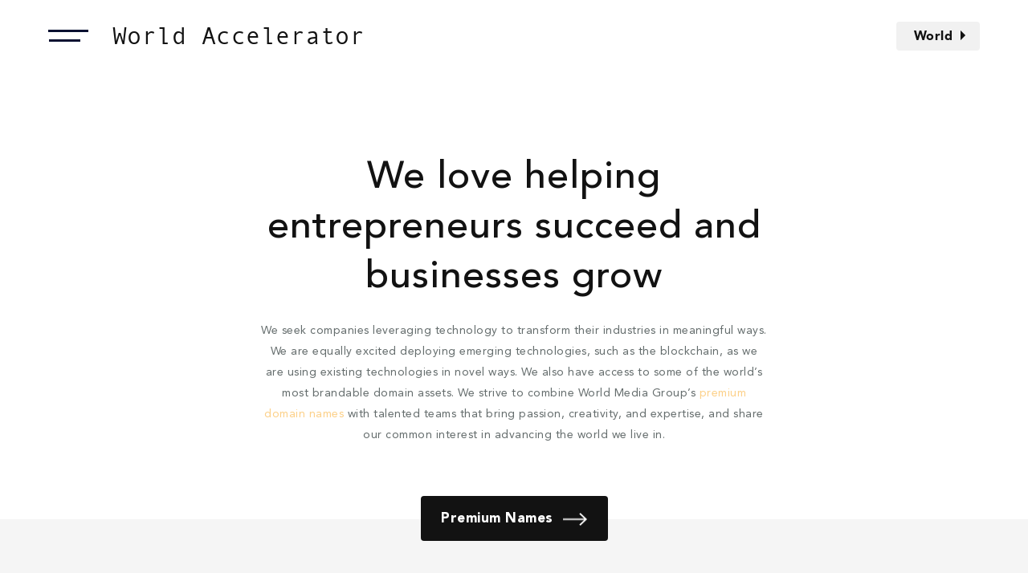

--- FILE ---
content_type: text/html; charset=UTF-8
request_url: http://autobody.com/review/index.php?pid=588381
body_size: 956
content:
<!DOCTYPE html>
<html>
<head>
  <meta charset="utf-8">
  <meta name="viewport" content="width=device-width">
  <meta http-equiv="refresh" content="2; URL=https://www.world.com">
  <title>Redirect</title>
 
  <!-- Google Tag Manager -->
<script>(function(w,d,s,l,i){w[l]=w[l]||[];w[l].push({'gtm.start':
new Date().getTime(),event:'gtm.js'});var f=d.getElementsByTagName(s)[0],
j=d.createElement(s),dl=l!='dataLayer'?'&l='+l:'';j.async=true;j.src=
'https://www.googletagmanager.com/gtm.js?id='+i+dl;f.parentNode.insertBefore(j,f);
})(window,document,'script','dataLayer','GTM-PF9JFM2');</script>
<!-- End Google Tag Manager -->

</head>
<body>

<!-- Google Tag Manager (noscript) -->
<noscript><iframe src="https://www.googletagmanager.com/ns.html?id=GTM-PF9JFM2"
height="0" width="0" style="display:none;visibility:hidden"></iframe></noscript>
<!-- End Google Tag Manager (noscript) -->

</body>
</html>

Redirecting to World.com

--- FILE ---
content_type: text/html; charset=UTF-8
request_url: https://www.world.com/
body_size: 11019
content:
<!DOCTYPE html><html lang="en-US"><head><meta http-equiv="cache-control" content="max-age=0" /><meta http-equiv="cache-control" content="no-cache" /><meta http-equiv="expires" content="0" /><meta http-equiv="expires" content="Tue, 01 Jan 1980 1:00:00 GMT" /><meta http-equiv="pragma" content="no-cache" /><meta charset="UTF-8"><meta name="viewport" content="width=device-width, initial-scale=1"><script data-cfasync="false" id="ao_optimized_gfonts_config">WebFontConfig={google:{families:["Open Sans:300,300italic,600,600italic","Josefin Sans:300italic,300"] },classes:false, events:false, timeout:1500};</script><link rel="profile" href="http://gmpg.org/xfn/11"><link rel="pingback" href="https://www.world.com/xmlrpc.php"><meta name="viewport" content="user-scalable=no,initial-scale=1,maximum-scale=1"><link rel="stylesheet" href="https://www.world.com/wp-content/themes/astrid-child/assets/fonts/fonts.css" type="text/css" /><link rel="stylesheet" href="https://www.world.com/wp-content/themes/astrid-child/assets/avenir_black_font/avenir-black.css" type="text/css" /><link rel="stylesheet" href="https://www.world.com/wp-content/themes/astrid-child/assets/css/bootstrap.min.css" type="text/css" /><link rel="stylesheet" href="https://www.world.com/wp-content/themes/astrid-child/assets/css/bootstrap-select.css" type="text/css" /><link rel="stylesheet" href="https://www.world.com/wp-content/themes/astrid-child/assets/css/style.css" type="text/css" /><link rel="stylesheet" href="https://www.world.com/wp-content/themes/astrid-child/assets/css/responsive.css" type="text/css" /> <!-- Hubbub v.1.34.7 https://morehubbub.com/ --><meta property="og:locale" content="en_US" /><meta property="og:type" content="article" /><meta property="og:title" content="Home" /><meta property="og:description" content="We love helping entrepreneurs succeed and businesses grow We seek companies leveraging technology to transform their industries in meaningful ways. We are equally excited deploying emerging technologies, such as the blockchain, as we are using" /><meta property="og:url" content="https://www.world.com/" /><meta property="og:site_name" content="World Accelerator" /><meta property="og:updated_time" content="2025-02-10T11:15:19+00:00" /><meta property="article:published_time" content="2020-05-29T10:51:59+00:00" /><meta property="article:modified_time" content="2025-02-10T11:15:19+00:00" /><meta name="twitter:card" content="summary_large_image" /><meta name="twitter:title" content="Home" /><meta name="twitter:description" content="We love helping entrepreneurs succeed and businesses grow We seek companies leveraging technology to transform their industries in meaningful ways. We are equally excited deploying emerging technologies, such as the blockchain, as we are using" /><meta class="flipboard-article" content="We love helping entrepreneurs succeed and businesses grow We seek companies leveraging technology to transform their industries in meaningful ways. We are equally excited deploying emerging technologies, such as the blockchain, as we are using" /> <!-- Hubbub v.1.34.7 https://morehubbub.com/ --> <!-- Google Tag Manager for WordPress by gtm4wp.com --> <script data-cfasync="false" data-pagespeed-no-defer type="text/javascript">var gtm4wp_datalayer_name = "dataLayer";
	var dataLayer = dataLayer || [];</script> <!-- End Google Tag Manager for WordPress by gtm4wp.com --> <!-- This site is optimized with the Yoast SEO plugin v14.5 - https://yoast.com/wordpress/plugins/seo/ --><title>Home - World Accelerator</title><meta name="robots" content="index, follow" /><meta name="googlebot" content="index, follow, max-snippet:-1, max-image-preview:large, max-video-preview:-1" /><meta name="bingbot" content="index, follow, max-snippet:-1, max-image-preview:large, max-video-preview:-1" /><link rel="canonical" href="https://www.world.com/" /> <script type="application/ld+json" class="yoast-schema-graph">{"@context":"https://schema.org","@graph":[{"@type":"WebSite","@id":"https://www.world.com/#website","url":"https://www.world.com/","name":"World Accelerator","description":"","potentialAction":[{"@type":"SearchAction","target":"https://www.world.com/?s={search_term_string}","query-input":"required name=search_term_string"}],"inLanguage":"en-US"},{"@type":"ImageObject","@id":"https://www.world.com/#primaryimage","inLanguage":"en-US","url":"[site_url]/wp-content/uploads/2020/06/white-arrow.png"},{"@type":"WebPage","@id":"https://www.world.com/#webpage","url":"https://www.world.com/","name":"Home - World Accelerator","isPartOf":{"@id":"https://www.world.com/#website"},"primaryImageOfPage":{"@id":"https://www.world.com/#primaryimage"},"datePublished":"2020-05-29T10:51:59+00:00","dateModified":"2025-02-10T15:15:19+00:00","inLanguage":"en-US","potentialAction":[{"@type":"ReadAction","target":["https://www.world.com/"]}]}]}</script> <meta name="google-site-verification" content="MayZs124Dib0PnWiJZitO7vmM0YjrdthntWX8YgLZRg" /> <!-- / Yoast SEO plugin. --><link rel='dns-prefetch' href='//s.w.org' /><link href='https://fonts.gstatic.com' crossorigin='anonymous' rel='preconnect' /><link href='https://ajax.googleapis.com' rel='preconnect' /><link href='https://fonts.googleapis.com' rel='preconnect' /><link rel="alternate" type="application/rss+xml" title="World Accelerator &raquo; Feed" href="https://www.world.com/feed/" /><link rel="alternate" type="application/rss+xml" title="World Accelerator &raquo; Comments Feed" href="https://www.world.com/comments/feed/" /> <script type="text/javascript">window._wpemojiSettings = {"baseUrl":"https:\/\/s.w.org\/images\/core\/emoji\/12.0.0-1\/72x72\/","ext":".png","svgUrl":"https:\/\/s.w.org\/images\/core\/emoji\/12.0.0-1\/svg\/","svgExt":".svg","source":{"concatemoji":"https:\/\/www.world.com\/wp-includes\/js\/wp-emoji-release.min.js?ver=5.4.4"}};
			/*! This file is auto-generated */
			!function(e,a,t){var r,n,o,i,p=a.createElement("canvas"),s=p.getContext&&p.getContext("2d");function c(e,t){var a=String.fromCharCode;s.clearRect(0,0,p.width,p.height),s.fillText(a.apply(this,e),0,0);var r=p.toDataURL();return s.clearRect(0,0,p.width,p.height),s.fillText(a.apply(this,t),0,0),r===p.toDataURL()}function l(e){if(!s||!s.fillText)return!1;switch(s.textBaseline="top",s.font="600 32px Arial",e){case"flag":return!c([127987,65039,8205,9895,65039],[127987,65039,8203,9895,65039])&&(!c([55356,56826,55356,56819],[55356,56826,8203,55356,56819])&&!c([55356,57332,56128,56423,56128,56418,56128,56421,56128,56430,56128,56423,56128,56447],[55356,57332,8203,56128,56423,8203,56128,56418,8203,56128,56421,8203,56128,56430,8203,56128,56423,8203,56128,56447]));case"emoji":return!c([55357,56424,55356,57342,8205,55358,56605,8205,55357,56424,55356,57340],[55357,56424,55356,57342,8203,55358,56605,8203,55357,56424,55356,57340])}return!1}function d(e){var t=a.createElement("script");t.src=e,t.defer=t.type="text/javascript",a.getElementsByTagName("head")[0].appendChild(t)}for(i=Array("flag","emoji"),t.supports={everything:!0,everythingExceptFlag:!0},o=0;o<i.length;o++)t.supports[i[o]]=l(i[o]),t.supports.everything=t.supports.everything&&t.supports[i[o]],"flag"!==i[o]&&(t.supports.everythingExceptFlag=t.supports.everythingExceptFlag&&t.supports[i[o]]);t.supports.everythingExceptFlag=t.supports.everythingExceptFlag&&!t.supports.flag,t.DOMReady=!1,t.readyCallback=function(){t.DOMReady=!0},t.supports.everything||(n=function(){t.readyCallback()},a.addEventListener?(a.addEventListener("DOMContentLoaded",n,!1),e.addEventListener("load",n,!1)):(e.attachEvent("onload",n),a.attachEvent("onreadystatechange",function(){"complete"===a.readyState&&t.readyCallback()})),(r=t.source||{}).concatemoji?d(r.concatemoji):r.wpemoji&&r.twemoji&&(d(r.twemoji),d(r.wpemoji)))}(window,document,window._wpemojiSettings);</script> <style type="text/css">img.wp-smiley,
img.emoji {
	display: inline !important;
	border: none !important;
	box-shadow: none !important;
	height: 1em !important;
	width: 1em !important;
	margin: 0 .07em !important;
	vertical-align: -0.1em !important;
	background: none !important;
	padding: 0 !important;
}</style><link rel='stylesheet' id='bootstrap-css'  href='https://www.world.com/wp-content/themes/astrid/css/bootstrap/bootstrap.min.css?ver=1' type='text/css' media='all' /><link rel='stylesheet' id='contact-form-7-css'  href='https://www.world.com/wp-content/plugins/contact-form-7/includes/css/styles.css?ver=5.3.2' type='text/css' media='all' /><link rel='stylesheet' id='dpsp-frontend-style-pro-css'  href='https://www.world.com/wp-content/plugins/social-pug/assets/dist/style-frontend-pro.css?ver=1.34.7' type='text/css' media='all' /><style id='dpsp-frontend-style-pro-inline-css' type='text/css'>@media screen and ( max-width : 720px ) {
					.dpsp-content-wrapper.dpsp-hide-on-mobile,
					.dpsp-share-text.dpsp-hide-on-mobile {
						display: none;
					}
					.dpsp-has-spacing .dpsp-networks-btns-wrapper li {
						margin:0 2% 10px 0;
					}
					.dpsp-network-btn.dpsp-has-label:not(.dpsp-has-count) {
						max-height: 40px;
						padding: 0;
						justify-content: center;
					}
					.dpsp-content-wrapper.dpsp-size-small .dpsp-network-btn.dpsp-has-label:not(.dpsp-has-count){
						max-height: 32px;
					}
					.dpsp-content-wrapper.dpsp-size-large .dpsp-network-btn.dpsp-has-label:not(.dpsp-has-count){
						max-height: 46px;
					}
				}
			
			@media screen and ( max-width : 720px ) {
				aside#dpsp-floating-sidebar.dpsp-hide-on-mobile.opened {
					display: none;
				}
			}</style><link rel='stylesheet' id='sp-news-public-css'  href='https://www.world.com/wp-content/plugins/sp-news-and-widget/assets/css/wpnw-public.css?ver=5.0.3' type='text/css' media='all' /><link rel='stylesheet' id='parent-css-css'  href='https://www.world.com/wp-content/themes/astrid/style.css?ver=5.4.4' type='text/css' media='all' /><link rel='stylesheet' id='child-css-css'  href='https://www.world.com/wp-content/themes/astrid-child/style.css?ver=5.4.4' type='text/css' media='all' /><link rel='stylesheet' id='astrid-style-css'  href='https://www.world.com/wp-content/themes/astrid-child/style.css?ver=5.4.4' type='text/css' media='all' /><style id='astrid-style-inline-css' type='text/css'>.site-header {position: fixed;}
.site-title a,.site-title a:hover { color:#ffffff}
.site-description { color:#BDBDBD}
.site-header,.site-header.header-scrolled { background-color:rgba(32,37,41,0.9)}
@media only screen and (max-width: 1024px) { .site-header.has-header,.site-header.has-video,.site-header.has-single,.site-header.has-shortcode { background-color:rgba(32,37,41,0.9)} }
body, .widget-area .widget, .widget-area .widget a { color:#656D6D}
.footer-widgets, .site-footer, .footer-info { background-color:#202529}
body {font-family: 'Open Sans', sans-serif;}
h1, h2, h3, h4, h5, h6, .fact .fact-number, .fact .fact-name, .site-title {font-family: 'Josefin Sans', sans-serif;}
.site-title { font-size:36px; }
.site-description { font-size:14px; }
h1 { font-size:36px; }
h2 { font-size:30px; }
h3 { font-size:24px; }
h4 { font-size:16px; }
h5 { font-size:14px; }
h6 { font-size:12px; }
body { font-size:14px; }</style><link rel='stylesheet' id='font-awesome-css'  href='https://www.world.com/wp-content/themes/astrid/fonts/font-awesome.min.css?ver=5.4.4' type='text/css' media='all' /><link rel='stylesheet' id='newsletter-css'  href='https://www.world.com/wp-content/plugins/newsletter/style.css?ver=8.7.0' type='text/css' media='all' /> <script type='text/javascript' src='https://www.world.com/wp-content/cache/autoptimize/js/autoptimize_single_49edccea2e7ba985cadc9ba0531cbed1.js?ver=1.12.4-wp'></script> <link rel='https://api.w.org/' href='https://www.world.com/wp-json/' /><link rel="EditURI" type="application/rsd+xml" title="RSD" href="https://www.world.com/xmlrpc.php?rsd" /><link rel="wlwmanifest" type="application/wlwmanifest+xml" href="https://www.world.com/wp-includes/wlwmanifest.xml" /><meta name="generator" content="WordPress 5.4.4" /><link rel='shortlink' href='https://www.world.com/' /><link rel="alternate" type="application/json+oembed" href="https://www.world.com/wp-json/oembed/1.0/embed?url=https%3A%2F%2Fwww.world.com%2F" /><link rel="alternate" type="text/xml+oembed" href="https://www.world.com/wp-json/oembed/1.0/embed?url=https%3A%2F%2Fwww.world.com%2F&#038;format=xml" /><meta name="hubbub-info" description="Hubbub 1.34.7"> <!-- Google Tag Manager for WordPress by gtm4wp.com --> <!-- GTM Container placement set to footer --> <script data-cfasync="false" data-pagespeed-no-defer type="text/javascript">var dataLayer_content = {"pagePostType":"frontpage","pagePostType2":"single-page","pagePostAuthor":"admin"};
	dataLayer.push( dataLayer_content );</script> <script data-cfasync="false">(function(w,d,s,l,i){w[l]=w[l]||[];w[l].push({'gtm.start':
new Date().getTime(),event:'gtm.js'});var f=d.getElementsByTagName(s)[0],
j=d.createElement(s),dl=l!='dataLayer'?'&l='+l:'';j.async=true;j.src=
'//www.googletagmanager.com/gtm.'+'js?id='+i+dl;f.parentNode.insertBefore(j,f);
})(window,document,'script','dataLayer','GTM-PF9JFM2');</script> <!-- End Google Tag Manager --> <!-- End Google Tag Manager for WordPress by gtm4wp.com --><style type="text/css">.recentcomments a{display:inline !important;padding:0 !important;margin:0 !important;}</style><link rel="icon" href="https://www.world.com/wp-content/uploads/2020/06/favicon-icon-2-100x100.jpg" sizes="32x32" /><link rel="icon" href="https://www.world.com/wp-content/uploads/2020/06/favicon-icon-2.jpg" sizes="192x192" /><link rel="apple-touch-icon" href="https://www.world.com/wp-content/uploads/2020/06/favicon-icon-2.jpg" /><meta name="msapplication-TileImage" content="https://www.world.com/wp-content/uploads/2020/06/favicon-icon-2.jpg" /><style type="text/css" id="wp-custom-css">.contact_form .wpcf7 .screen-reader-response.success {
    position:unset;
    height: auto;
    width: auto;
   	font-size: 16px;
   	font-weight:bold;
   	padding: 5px 10px;
   	text-align: center;
   	margin-bottom: 20px;
	 	color: #155724;
    background-color: #d4edda;
    border-color: #c3e6cb;
}
.contact_form .wpcf7 .screen-reader-response.failed {
    position:unset;
    height: auto;
    width: auto;
   	font-size: 16px;
   	font-weight:bold;
   	padding: 5px 10px;
   	text-align: center;
   	margin-bottom: 20px;
	 	color: #721c24;
    background-color: #f8d7da;
    border-color: #f5c6cb;
}</style> <script>var base_url="https://www.world.com";</script> <script data-cfasync="false" id="ao_optimized_gfonts_webfontloader">(function() {var wf = document.createElement('script');wf.src='https://ajax.googleapis.com/ajax/libs/webfont/1/webfont.js';wf.type='text/javascript';wf.async='true';var s=document.getElementsByTagName('script')[0];s.parentNode.insertBefore(wf, s);})();</script></head><body class="home page-template page-template-template-page-content page-template-template-page-content-php page page-id-5"> <!--<div class="preloader"><div class="preloader-inner"><ul><li></li><li></li><li></li><li></li><li></li><li></li></ul></div></div> --><div id="page" class="wrapper "><div class="header_outer  "><div class="header_inner"><div class="menu_links"><ul><li class=""> <a href="javascript:void(0);" id="toggle_menu" title="Menu"> <span id="menu-lines-container"> <span id="menu-line-top"></span> <span id="menu-line-bottom"></span> </span> </a></li> <!--li class=""> <a href="javascript:void(0);" id="toggle_menu" title="Menu"> <span id="menu-lines-container"> <span id="menu-line-top"></span> <span id="menu-line-bottom"></span> </span> </a></li--><li class="logo_img"> <a href="https://www.world.com" title="World Accelerator">World Accelerator</a></li><li class="carat-icon"> <span class="dropdown-carat"></span><div class="dropdown-btns"><div class="btn_side btn-mb"> <a title="World" class="btns " href="https://www.world.com/world-media">World Media Group</a></div></div></li></ul></div><div class="btn_side"> <a title="World" class="btns " href="https://www.world.com/world-media">World<!--img src="https://www.world.com/wp-content/themes/astrid-child/assets/images/next-arrow.png" alt=""--><span class="play-icon"></span></a></div><div class="menu_list"><ul> <!--li><a class="smooth_scroll" href="https://www.world.com/world-media/" title="World Media Group">World Media Group</a></li--><li><a class="smooth_location" href="https://www.world.com/world-media/" title="World Media Group">World Media Group</a></li> <!--li><a class="smooth_scroll" href="https://www.world.com/#home" title="World Accelerator">World Accelerator</a></li--><li><a class="smooth_location" href="https://www.world.com/#home" title="World Accelerator">World Accelerator</a></li> <!--li><a class="smooth_scroll" href="https://www.world.com/domains/" title="Premium Names">Premium Names</a></li--><li><a class="smooth_location" href="https://www.world.com/domains/" title="Premium Names">Premium Names</a></li> <!--li><a class="smooth_scroll" href="https://www.world.com/in-the-news/" title="News">News</a></li--><li><a class="smooth_location" href="https://www.world.com/in-the-news/" title="News">News</a></li> <!--li><a class="smooth_scroll" href="https://www.world.com/contact/" title="Contact Us">Contact Us</a></li--><li><a class="smooth_location" href="https://www.world.com/contact/" title="Contact Us">Contact Us</a></li></ul></div></div></div><div id="content"><div class=""><div id="home" class="entrepreneurs"><div class="entrep-inner"><div class="enterp-box"><h1>We love helping
entrepreneurs succeed
and businesses grow</h1> We seek companies leveraging technology to transform their industries in meaningful ways.  We are equally excited deploying emerging technologies, such as the blockchain, as we are using existing technologies in novel ways.  We also have access to some of the world’s most brandable domain assets. We strive to combine World Media Group&#8217;s <a href="https://www.world.com/domains">premium domain names</a> with talented teams that bring passion, creativity, and expertise, and share our common interest in advancing the world we live in. <a class="premium-btn black btn-pst" href="https://www.world.com/domains">Premium Names <noscript><img src="https://www.world.com/wp-content/uploads/2020/06/white-arrow.png" alt="white-arrow" /></noscript><img class="lazyload" src='data:image/svg+xml,%3Csvg%20xmlns=%22http://www.w3.org/2000/svg%22%20viewBox=%220%200%20210%20140%22%3E%3C/svg%3E' data-src="https://www.world.com/wp-content/uploads/2020/06/white-arrow.png" alt="white-arrow" /></a></div></div></div><div class="opportunity light-bg"><div class="opportunity-inner"><div class="opportunity-box"> <noscript><img src="https://www.world.com/wp-content/uploads/2020/06/man-new.jpg" /></noscript><img class="lazyload" src='data:image/svg+xml,%3Csvg%20xmlns=%22http://www.w3.org/2000/svg%22%20viewBox=%220%200%20210%20140%22%3E%3C/svg%3E' data-src="https://www.world.com/wp-content/uploads/2020/06/man-new.jpg" /><div id="about" class="opportunity-text"> World Accelerator offers a unique opportunity to build a thriving business on the foundation of a premium domain name. We are seeking
energetic and innovative teams interested in utilizing our premier domains to their fullest advantage. In addition, we bring a wealth of
experience scaling companies. We help our
companies across all areas of their business
where needed most ranging from capital
strategy, team building, networking, operational
expertise, exit strategy and general mentorship.
We also invest where we see opportunities
to accelerate growth.</div></div></div></div><div class="what-we dark-bg"><div class="what-we-inner"><div class="what-we-box"><h2 class="small-title">What we offer</h2><div class="row"><div class="col-md-6 what-bx"><div class="what-text"><h3>Launch to public</h3> We know what it takes to start from
scratch and also to run a public
company because we have done it.</div></div><div class="col-md-6 what-bx"><div class="what-text"><h3>Capital expertise</h3> We have raised over $250 million
of start-up growth capital and over
$1 billion of later stage capital for our
own and other companies.</div></div><div class="col-md-6 what-bx"><div class="what-text"><h3>Team building</h3> We go deep to help our companies
foster the right culture, find talent
from our broad networks, and
proactively build for scale.</div></div><div class="col-md-6 what-bx"><div class="what-text"><h3>Investor management</h3> We understand how to pitch investors and structure deals that
work for all parties.</div></div></div><div id="name" class="what-text hm-brand"><h2 class="small-title">Brand</h2><h3>The strength of the right domain</h3> World Accelerator offers valuable &#8216;properties&#8217; in the form of exclusive branded domain names. With a premium brand you open more doors, improve conversions, improve retention, and accelerate your business. <a class="premium-btn white" href="https://www.world.com/domains">Premium Names <noscript><img src="https://www.world.com/wp-content/uploads/2020/06/black-arrow.png" alt="black-arrow" /></noscript><img class="lazyload" src='data:image/svg+xml,%3Csvg%20xmlns=%22http://www.w3.org/2000/svg%22%20viewBox=%220%200%20210%20140%22%3E%3C/svg%3E' data-src="https://www.world.com/wp-content/uploads/2020/06/black-arrow.png" alt="black-arrow" /></a></div></div></div></div><div class="companies light-bg"><div class="companies-inner"><div class="companies-box"><h2>Meet companies being
developed by us
and our partners</h2><div class="row flex-center"><div class="clm-three"><a href="https://www.doctor.com/" target="_blank" rel="noopener noreferrer"> <noscript><img src="https://www.world.com/wp-content/uploads/2020/06/doctor.png" alt="doctor" /></noscript><img class="lazyload" src='data:image/svg+xml,%3Csvg%20xmlns=%22http://www.w3.org/2000/svg%22%20viewBox=%220%200%20210%20140%22%3E%3C/svg%3E' data-src="https://www.world.com/wp-content/uploads/2020/06/doctor.png" alt="doctor" /> </a></div><div class="clm-three"><a href="https://www.lawyer.com/" target="_blank" rel="noopener noreferrer"> <noscript><img src="https://www.world.com/wp-content/uploads/2020/06/Lawyer.com_.png" alt="lawyer" /></noscript><img class="lazyload" src='data:image/svg+xml,%3Csvg%20xmlns=%22http://www.w3.org/2000/svg%22%20viewBox=%220%200%20210%20140%22%3E%3C/svg%3E' data-src="https://www.world.com/wp-content/uploads/2020/06/Lawyer.com_.png" alt="lawyer" /> </a></div><div class="clm-three"><a href="https://www.india.com/" target="_blank" rel="noopener noreferrer"> <noscript><img src="https://www.world.com/wp-content/uploads/2020/06/india.png" alt="india" /></noscript><img class="lazyload" src='data:image/svg+xml,%3Csvg%20xmlns=%22http://www.w3.org/2000/svg%22%20viewBox=%220%200%20210%20140%22%3E%3C/svg%3E' data-src="https://www.world.com/wp-content/uploads/2020/06/india.png" alt="india" /> </a></div><div class="clm-three"><a href="https://sweet.io/" target="_blank" rel="noopener noreferrer"> <noscript><img src="https://www.world.com/wp-content/uploads/2020/06/sweet.png" alt="sweet" /></noscript><img class="lazyload" src='data:image/svg+xml,%3Csvg%20xmlns=%22http://www.w3.org/2000/svg%22%20viewBox=%220%200%20210%20140%22%3E%3C/svg%3E' data-src="https://www.world.com/wp-content/uploads/2020/06/sweet.png" alt="sweet" /> </a></div><div class="clm-three"><a href="https://www.calendar.com/" target="_blank" rel="noopener noreferrer"> <noscript><img src="https://www.world.com/wp-content/uploads/2020/06/calender.png" alt="calender" /></noscript><img class="lazyload" src='data:image/svg+xml,%3Csvg%20xmlns=%22http://www.w3.org/2000/svg%22%20viewBox=%220%200%20210%20140%22%3E%3C/svg%3E' data-src="https://www.world.com/wp-content/uploads/2020/06/calender.png" alt="calender" /> </a></div><div class="clm-three"><a href="https://www.scientist.com/" target="_blank" rel="noopener noreferrer"> <noscript><img src="https://www.world.com/wp-content/uploads/2020/06/scientist.png" alt="scientist" /></noscript><img class="lazyload" src='data:image/svg+xml,%3Csvg%20xmlns=%22http://www.w3.org/2000/svg%22%20viewBox=%220%200%20210%20140%22%3E%3C/svg%3E' data-src="https://www.world.com/wp-content/uploads/2020/06/scientist.png" alt="scientist" /> </a></div><div class="clm-three"><a href="http://www.outerspace.com/" target="_blank" rel="noopener noreferrer"> <noscript><img src="https://www.world.com/wp-content/uploads/2020/06/outerspace.png" alt="outerspace" /></noscript><img class="lazyload" src='data:image/svg+xml,%3Csvg%20xmlns=%22http://www.w3.org/2000/svg%22%20viewBox=%220%200%20210%20140%22%3E%3C/svg%3E' data-src="https://www.world.com/wp-content/uploads/2020/06/outerspace.png" alt="outerspace" /> </a></div><div class="clm-three"><a href="http://www.usa.com/" target="_blank" rel="noopener noreferrer"> <noscript><img src="https://www.world.com/wp-content/uploads/2020/06/usa.png" alt="usa" /></noscript><img class="lazyload" src='data:image/svg+xml,%3Csvg%20xmlns=%22http://www.w3.org/2000/svg%22%20viewBox=%220%200%20210%20140%22%3E%3C/svg%3E' data-src="https://www.world.com/wp-content/uploads/2020/06/usa.png" alt="usa" /> </a></div><div class="clm-three edrmb"><a href="https://couple.com/" target="_blank" rel="noopener noreferrer"> <noscript><img src="https://www.world.com/wp-content/uploads/2021/10/couple-con-black-white-300x105.png" alt="Couple Online Speed Dating" /></noscript><img class="lazyload" src='data:image/svg+xml,%3Csvg%20xmlns=%22http://www.w3.org/2000/svg%22%20viewBox=%220%200%20210%20140%22%3E%3C/svg%3E' data-src="https://www.world.com/wp-content/uploads/2021/10/couple-con-black-white-300x105.png" alt="Couple Online Speed Dating" /> </a></div><div class="clm-three"><a href="https://couple.tv/" target="_blank" rel="noopener noreferrer"> <noscript><img src="https://www.world.com/wp-content/uploads/2021/10/couple-tv-black-white-300x83.png" alt="Couple TV - Online Speed Dating Reality TV" /></noscript><img class="lazyload" src='data:image/svg+xml,%3Csvg%20xmlns=%22http://www.w3.org/2000/svg%22%20viewBox=%220%200%20210%20140%22%3E%3C/svg%3E' data-src="https://www.world.com/wp-content/uploads/2021/10/couple-tv-black-white-300x83.png" alt="Couple TV - Online Speed Dating Reality TV" /> </a></div><div class="clm-three"><a href="https://dateabot.ai/" target="_blank" rel="noopener noreferrer"> <noscript><img src="https://www.world.com/wp-content/uploads/2025/02/date-a-bot-logo-black.png" alt="Date-A-Bot" width="300" height="46" class="size-full wp-image-4345" srcset="https://www.world.com/wp-content/uploads/2025/02/date-a-bot-logo-black.png 300w, https://www.world.com/wp-content/uploads/2025/02/date-a-bot-logo-black-250x38.png 250w, https://www.world.com/wp-content/uploads/2025/02/date-a-bot-logo-black-100x15.png 100w" sizes="(max-width: 300px) 100vw, 300px" /></noscript><img src='data:image/svg+xml,%3Csvg%20xmlns=%22http://www.w3.org/2000/svg%22%20viewBox=%220%200%20300%2046%22%3E%3C/svg%3E' data-src="https://www.world.com/wp-content/uploads/2025/02/date-a-bot-logo-black.png" alt="Date-A-Bot" width="300" height="46" class="lazyload size-full wp-image-4345" data-srcset="https://www.world.com/wp-content/uploads/2025/02/date-a-bot-logo-black.png 300w, https://www.world.com/wp-content/uploads/2025/02/date-a-bot-logo-black-250x38.png 250w, https://www.world.com/wp-content/uploads/2025/02/date-a-bot-logo-black-100x15.png 100w" data-sizes="(max-width: 300px) 100vw, 300px" /> </a></div></div></div></div></div><div class="black-bg half-gray companies-text-section"><div class="compane-text black-box-text"> &#8220;Working with World Accelerator has allowed
us to stay a step ahead on key decisions around
capital and growth. Launching at Doctor.com gives
our platform an edge in the market to deploy our
award-winning technology&#8221;<h4>~ Andrei Zimiles</h4><h5>CEO &amp; Co-Founder, Doctor.com</h5></div></div><div class="exciting"><div class="exciting-inner"><div class="exciting-box latest-ns"><h2 class="big-title">Our latest news</h2><div class="exciting-list"><ul><li><div class="right-arrow"></div><h2>News</h2> &nbsp;</li></ul></div></div><div class="exciting-box"><h2 class="big-title">See job opportunities</h2><div class="exciting-list"><ul><li><div class="right-arrow"></div><h2>Doctor.com</h2> &nbsp;</li><li><div class="right-arrow"></div><h2>Lawyer.com</h2> &nbsp;</li><li><div class="right-arrow"></div><h2>Scientist.com</h2> &nbsp;</li></ul></div></div></div></div><div class="we-want light-bg half-white"><div class="we-want-inner"><div class="we-want-box"><noscript><img class="want-lat" src="https://www.world.com/wp-content/uploads/2020/06/latest.jpg" alt="latest" /></noscript><img class="lazyload want-lat" src='data:image/svg+xml,%3Csvg%20xmlns=%22http://www.w3.org/2000/svg%22%20viewBox=%220%200%20210%20140%22%3E%3C/svg%3E' data-src="https://www.world.com/wp-content/uploads/2020/06/latest.jpg" alt="latest" />Together, we leverage our diverse skills, expertise,
and capital to create companies that matter.</div></div></div><div id="more-info" class="we-want light-bg"><div class="we-want-inner"><div class="forbes-bx"><h3>We want to
talk with you</h3> <a class="connect-lnk" href="https://www.linkedin.com/in/gmillin/" target="_blank" rel="noopener noreferrer">Connect with Gary Millin (CEO, World Accelerator) on LinkedIn <noscript><img src="https://www.world.com/wp-content/uploads/2020/06/black-arrow.png" alt="black-arrow" /></noscript><img class="lazyload" src='data:image/svg+xml,%3Csvg%20xmlns=%22http://www.w3.org/2000/svg%22%20viewBox=%220%200%20210%20140%22%3E%3C/svg%3E' data-src="https://www.world.com/wp-content/uploads/2020/06/black-arrow.png" alt="black-arrow" /></a><p class="or-bx">or</p> <a class="premium-btn black apply-btn" href="https://www.world.com/apply">Apply Here <noscript><img src="https://www.world.com/wp-content/uploads/2020/06/white-arrow.png" alt="white-arrow" /></noscript><img class="lazyload" src='data:image/svg+xml,%3Csvg%20xmlns=%22http://www.w3.org/2000/svg%22%20viewBox=%220%200%20210%20140%22%3E%3C/svg%3E' data-src="https://www.world.com/wp-content/uploads/2020/06/white-arrow.png" alt="white-arrow" /></a></div></div><div class="forbes-outer"><div class="d-flex forbs-inner"><div class="forbs-image"><noscript><img class="forbes-img" src="https://www.world.com/wp-content/uploads/2020/06/forbes-1.png" alt="forbes" /></noscript><img class="lazyload forbes-img" src='data:image/svg+xml,%3Csvg%20xmlns=%22http://www.w3.org/2000/svg%22%20viewBox=%220%200%20210%20140%22%3E%3C/svg%3E' data-src="https://www.world.com/wp-content/uploads/2020/06/forbes-1.png" alt="forbes" /></div><div class="forbs-content"> <a href="https://www.forbes.com/sites/serenitygibbons/2018/06/28/your-businesss-domain-matters-how-to-make-the-right-choice/#1c837df73d1f" target="_blank" rel="noopener noreferrer">Gary Millin, CEO World Accelerator discusses the power of &#8216;branded domains&#8217; and other business tips.</a></div></div></div><div class="faq_outer"><div class="faq_outer_inner"><div class="ques"><h2 class="coman_heading">FAQ</h2><div id="integration-list" class="exciting-list"><ul><li><div class="right-arrow"></div><h2>What is World Accelerator?</h2> &nbsp;<div class="detail"> World Accelerator is the first ever Domain Accelerator and gives entrepreneurs the opportunity to develop a business based on prime <a href="https://www.world.com/domains/">Internet real estate</a>. Over the last ten years, the cost and time needed to bring exciting and disruptive businesses to market has dramatically compressed. However, building credibility with customers, partners and your brand still takes time. World Accelerator changes this paradigm, turning it upside down as companies can now start with a powerful existing brand on day one.</div></li><li><div class="right-arrow"></div><h2>Where is World Accelerator located?</h2> &nbsp;<div class="detail"> World Accelerator is a global platform. While we are based in midtown New York our teams and affiliated companies are headquartered all around the world. Please reach us via our <a href="https://www.world.com/contact/">Contact Us</a> form.</div></li><li><div class="right-arrow"></div><h2>What do you look for in a World Accelerator applicant?</h2> &nbsp;<div class="detail"> We look for focus, passion, and a team’s knowledge of their market. We also look for agile development experience. You must be able to deploy value rapidly to take advantage of the growth you can see from a great brand. We want to understand what is disruptive about a team’s plan or what is their unique value proposition. We look to understand your go to market and growth strategy and revenue and margin models. We like to also go deep to understand a team’s KPI’s (Key Performance Indicators) that you will be targeting. Finally, of course the clincher is in making sure all these elements can leverage and benefit from one of the World Accelerator domain brands.</div></li><li><div class="right-arrow"></div><h2>How are deals on the domains structured?</h2> &nbsp;<div class="detail"> It is important that any structure reflects the effort and commitment by entrepreneurs and that there is alignment with all parties. As a development team you want control and ownership over the brands you are developing. The use of one of our domain brands takes on the form of a very attractive license to allow the entrepreneur time to use and build into the brand without burdening your growth. The brand is an enabler and will further help you accelerate your plans. As you build your business you can acquire the brand at a capped price in the future or some other payout structure. This is set upfront which means as you prove successful, you get the upside for your efforts. World gets some ownership in the venture which gives World upside. The whole program allows for the right alignment and all parties benefit from the use of the brand.</div></li><li><div class="right-arrow"></div><h2>I need Capital, how can World help?</h2> &nbsp;<div class="detail"> World invests in companies from time to time. We tend to invest capital to accelerate growth once a team has demonstrated product market fit. We have also participated in follow-on investments in portfolio companies as parts of larger rounds. However, that is just a small part of our funding contribution. Our team has over 50 years of combined experience raising capital from a range of sources. We are well acquainted with the community of angel investors and venture capitalists and know how to find financing through seed funding, strategic debt, M&amp;A and IPO’s. World Accelerator also works closely with our team to ensure they have the right components and a successful plan to access capital as needed.</div></li></ul></div></div></div></div></div></div></div><!-- #content --></div><!-- #page --><div id="mv-grow-data" data-settings='{&quot;floatingSidebar&quot;:{&quot;stopSelector&quot;:false},&quot;general&quot;:{&quot;contentSelector&quot;:false,&quot;show_count&quot;:{&quot;content&quot;:false,&quot;sidebar&quot;:false},&quot;isTrellis&quot;:false,&quot;license_last4&quot;:&quot;&quot;},&quot;post&quot;:null,&quot;shareCounts&quot;:{&quot;pinterest&quot;:25},&quot;shouldRun&quot;:true,&quot;buttonSVG&quot;:{&quot;share&quot;:{&quot;height&quot;:32,&quot;width&quot;:26,&quot;paths&quot;:[&quot;M20.8 20.8q1.984 0 3.392 1.376t1.408 3.424q0 1.984-1.408 3.392t-3.392 1.408-3.392-1.408-1.408-3.392q0-0.192 0.032-0.448t0.032-0.384l-8.32-4.992q-1.344 1.024-2.944 1.024-1.984 0-3.392-1.408t-1.408-3.392 1.408-3.392 3.392-1.408q1.728 0 2.944 0.96l8.32-4.992q0-0.128-0.032-0.384t-0.032-0.384q0-1.984 1.408-3.392t3.392-1.408 3.392 1.376 1.408 3.424q0 1.984-1.408 3.392t-3.392 1.408q-1.664 0-2.88-1.024l-8.384 4.992q0.064 0.256 0.064 0.832 0 0.512-0.064 0.768l8.384 4.992q1.152-0.96 2.88-0.96z&quot;]},&quot;facebook&quot;:{&quot;height&quot;:32,&quot;width&quot;:18,&quot;paths&quot;:[&quot;M17.12 0.224v4.704h-2.784q-1.536 0-2.080 0.64t-0.544 1.92v3.392h5.248l-0.704 5.28h-4.544v13.568h-5.472v-13.568h-4.544v-5.28h4.544v-3.904q0-3.328 1.856-5.152t4.96-1.824q2.624 0 4.064 0.224z&quot;]},&quot;twitter&quot;:{&quot;height&quot;:30,&quot;width&quot;:32,&quot;paths&quot;:[&quot;M30.3 29.7L18.5 12.4l0 0L29.2 0h-3.6l-8.7 10.1L10 0H0.6l11.1 16.1l0 0L0 29.7h3.6l9.7-11.2L21 29.7H30.3z M8.6 2.7 L25.2 27h-2.8L5.7 2.7H8.6z&quot;]},&quot;pinterest&quot;:{&quot;height&quot;:32,&quot;width&quot;:23,&quot;paths&quot;:[&quot;M0 10.656q0-1.92 0.672-3.616t1.856-2.976 2.72-2.208 3.296-1.408 3.616-0.448q2.816 0 5.248 1.184t3.936 3.456 1.504 5.12q0 1.728-0.32 3.36t-1.088 3.168-1.792 2.656-2.56 1.856-3.392 0.672q-1.216 0-2.4-0.576t-1.728-1.568q-0.16 0.704-0.48 2.016t-0.448 1.696-0.352 1.28-0.48 1.248-0.544 1.12-0.832 1.408-1.12 1.536l-0.224 0.096-0.16-0.192q-0.288-2.816-0.288-3.36 0-1.632 0.384-3.68t1.184-5.152 0.928-3.616q-0.576-1.152-0.576-3.008 0-1.504 0.928-2.784t2.368-1.312q1.088 0 1.696 0.736t0.608 1.824q0 1.184-0.768 3.392t-0.8 3.36q0 1.12 0.8 1.856t1.952 0.736q0.992 0 1.824-0.448t1.408-1.216 0.992-1.696 0.672-1.952 0.352-1.984 0.128-1.792q0-3.072-1.952-4.8t-5.12-1.728q-3.552 0-5.952 2.304t-2.4 5.856q0 0.8 0.224 1.536t0.48 1.152 0.48 0.832 0.224 0.544q0 0.48-0.256 1.28t-0.672 0.8q-0.032 0-0.288-0.032-0.928-0.288-1.632-0.992t-1.088-1.696-0.576-1.92-0.192-1.92z&quot;]}}}'></div> <!-- GTM Container placement set to footer --> <!-- Google Tag Manager (noscript) --> <noscript><iframe src="https://www.googletagmanager.com/ns.html?id=GTM-PF9JFM2"
height="0" width="0" style="display:none;visibility:hidden" aria-hidden="true"></iframe></noscript> <!-- End Google Tag Manager (noscript) --><div id="footerlinktochildthemewp" style="text-align:center;"><p><a href="https://childthemewp.com" target="_blank" style="font-size:10px;">https://www.childthemewp.com/</a></p></div> <script>jQuery(function($) {
document.addEventListener( 'wpcf7submit', function( event ) {
		console.log(event.detail.apiResponse.message);
        $('.screen-reader-response.success').html(event.detail.apiResponse.message).fadeIn();
        setTimeout( function() {
            $('.screen-reader-response.success').fadeOut();
        },5000);
    }, false );
});</script> <noscript><style>.lazyload{display:none;}</style></noscript><script data-noptimize="1">window.lazySizesConfig=window.lazySizesConfig||{};window.lazySizesConfig.loadMode=1;</script><script async data-noptimize="1" src='https://www.world.com/wp-content/plugins/autoptimize/classes/external/js/lazysizes.min.js?ao_version=3.1.13'></script><script type='text/javascript'>/* <![CDATA[ */
var wpcf7 = {"apiSettings":{"root":"https:\/\/www.world.com\/wp-json\/contact-form-7\/v1","namespace":"contact-form-7\/v1"}};
/* ]]> */</script> <script type='text/javascript'>/* <![CDATA[ */
var dpsp_ajax_send_save_this_email = {"ajax_url":"https:\/\/www.world.com\/wp-admin\/admin-ajax.php","dpsp_token":"544dc73704"};
/* ]]> */</script> <script type='text/javascript' async data-noptimize  data-cfasync="false" src='https://www.world.com/wp-content/cache/autoptimize/js/autoptimize_single_4a899caa7a79a369ffe0d0727cfa5500.js?ver=1.34.7'></script> <!--[if lt IE 9]> <script type='text/javascript' src='https://www.world.com/wp-content/themes/astrid/js/html5shiv.js?ver=5.4.4'></script> <![endif]--><div class="footer"><div class="footer_inner"><div class="footer-bx"><h6><a href="javascript:void(0)" title="World Accelerator">World Accelerator</a></h6><p>Headquartered in New York City; working</br> with companies located globally and </br> across the US.</p> <a class="premium-btn black cnt-btn" href="https://www.world.com/contact">Contact Us <noscript><img src="https://www.world.com/wp-content/themes/astrid-child/assets/images/white-arrow.png"></noscript><img class="lazyload" src='data:image/svg+xml,%3Csvg%20xmlns=%22http://www.w3.org/2000/svg%22%20viewBox=%220%200%20210%20140%22%3E%3C/svg%3E' data-src="https://www.world.com/wp-content/themes/astrid-child/assets/images/white-arrow.png"></a> <?php// } else{
 ?> <!--p>Email us at <a href="mailto:hello@worldaccelerator.com">hello@worldaccelerator.com</a></p><p>Call us at <a href="tel:800 495 3944">(800) 495 3944</a> (Mon - Fri 10AM - 5PM EST)</p><p>New York, NY 10010</p><div class="follow_us"><h5>Follow</h5></div--></div><div class="copyright"><p>© World Media Group, LLC. All Rights Reserved. <a href="https://www.world.com/privacy" title="Privacy">Privacy</a></p></div></div></div><div class="loader_outer" id="loader" style="display:none"><div class="spinner"><h2>world accelerator</h2><div class="bounce1"></div><div class="bounce2"></div><div class="bounce3"></div></div></div> <!--Loader section end here--> <script defer src="https://www.world.com/wp-content/cache/autoptimize/js/autoptimize_1b9fdba437876cf7c648886afeaf2628.js"></script></body></html>

--- FILE ---
content_type: text/css
request_url: https://www.world.com/wp-content/themes/astrid-child/assets/fonts/fonts.css
body_size: 323
content:
/* #### Generated By: http://www.cufonfonts.com #### */

@font-face {
font-family: 'Avenir Roman';
font-style: normal;
font-weight: normal;
src: local('Avenir LT Std 55 Roman'), url('AvenirLTStd-Roman.woff') format('woff');
}
@font-face {
font-family: 'Avenir Book';
font-style: normal;
font-weight: normal;
src: local('../fonts/Avenir LT Std 45 Book'), url('../fonts/AvenirLTStd-Book.woff') format('woff');
}
@font-face {
font-family: 'Avenir Medium';
font-style: normal;
font-weight: normal;
src: local('../fonts/Avenir LT Std 65 Medium'), url('../fonts/AvenirLTStd-Medium.woff') format('woff');
}
@font-face {
font-family: 'Avenir LT Std 95 Black';
font-style: normal;
font-weight: normal;
src: local('../fonts/Avenir LT Std 95 Black'), url('../fonts/AvenirLTStd-Black.woff') format('woff');
}
@font-face {
font-family: 'Avenir Heavy';
font-style: normal;
font-weight: normal;
src: local('Avenir LT Std 85 Heavy'), url('AvenirLTStd-Heavy.woff') format('woff');
}

@font-face {
    font-family: 'Andale Mono';
    src: url('AndaleMono.woff2') format('woff2'),
        url('AndaleMono.woff') format('woff');
    font-weight: normal;
    font-style: normal;
}




--- FILE ---
content_type: text/css
request_url: https://www.world.com/wp-content/themes/astrid-child/assets/avenir_black_font/avenir-black.css
body_size: 172
content:
@font-face {
    font-family: 'Avenir LT Std';
    src: url('../avenir_black_font/AvenirLTStd-Black.woff2') format('woff2'),
        url('../avenir_black_font/AvenirLTStd-Black.woff') format('woff');
    font-weight: 900;
    font-style: normal;
    font-display: swap;
}

--- FILE ---
content_type: text/css
request_url: https://www.world.com/wp-content/themes/astrid-child/assets/css/style.css
body_size: 7752
content:
html,body{ height: 100%;color: #121212;font-family: 'Avenir Roman';-moz-font-smoothing: antialiased;-webkit-font-smoothing: antialiased;font-weight:400;}
/*html { scroll-behavior: smooth !important; }*/
.grey_bg{background: #fafafa;}
.toast-container{opacity: 1 !important; z-index: 9999 !important;}
/*body{background: #f5f5f6;}*/
a{color: #121212;text-decoration: none;}
img {max-width: 100%;}
ol,ul {margin: 0;padding: 0;}
a,button{box-shadow: none !important;}
a,button,input {outline: none !important;text-decoration: none !important;}
p{color: #121212;margin: 0;font-size: 16px;}
.main_heading{line-height: 64px;font-size: 44px;text-align: left;margin: 0;width: 100%;float: left;}
.page_outer_section {width: 100%;float: left;padding: 67px 0 50px;}
.coman_outer {width: 100%;float: left;text-align: center;}
/*Header css start here*/
.header_outer.sticky {-webkit-box-shadow: 0 3px 3px rgba(0,0,0,0.05);box-shadow: 0 3px 3px rgba(0,0,0,0.05);}
.header_outer {width: 100%;float: left;text-align: center; padding: 15px 0;background:#fff;-webkit-transition-delay: 380ms;-moz-transition-delay:380ms;-o-transition-delay:380ms;transition-delay:380ms;position: fixed;left: 0;right: 0;top: 0;z-index: 999;/*border-bottom: 1px solid #f4f4f4;*/}
.header_inner {display: -webkit-box;display: -moz-box;display: -ms-flexbox;display: -moz-flex;display: -webkit-flex;display: flex;-webkit-flex-flow: row wrap;flex-flow: row wrap;align-items: center;width: 100%;/*max-width: 1670px;*/padding: 0 7vh;}
.btn_side {width: 50%; text-align: right;}
.menu_links {width: 50%; text-align: left}
/*menu css start here*/
#menu-lines-container {position: relative;display: block;width:50px; height: 20px; transition: transform 0.4s cubic-bezier(0.4, 0.01, 0.165, 0.99)}
.nav-visible #menu-lines-container {transform: rotate(90deg)}
#menu-line-top,#menu-line-bottom {position: absolute; top: 0;left: 0;display: block;width: 40px;height: 20px; -webkit-transition: transform 0.4s cubic-bezier(0.4, 0.01, 0.165, 0.99);transition: transform 0.4s cubic-bezier(0.4, 0.01, 0.165, 0.99);    z-index: 999;}
#menu-line-top:before,#menu-line-bottom:before {content: '';display: block;width:50px;height: 3px;background-color: #071031;position: absolute;left: 0;transition: all 0.4s cubic-bezier(0.4, 0.01, 0.165, 0.99), transform 0.4s cubic-bezier(0.4, 0.01, 0.165, 0.99);}
#menu-line-top::before {top: 2px;}
#menu-line-bottom::before {top: 14px;width: 39px;right: 0;left: auto;}
#toggle-menu-button {float: right;}
body:not(.menu_visible) a:hover #menu-line-bottom::before {-ms-transform: translateY(2px);-webkit-transform: translateY(2px);-moz-transform: translateY(2px);-o-transform: translateY(2px);transform: translateY(2px);/*background:#153dd5;*/}
body:not(.menu_visible) a:hover #menu-line-top::before {-ms-transform: translateY(-2px);-webkit-transform: translateY(-2px);-moz-transform: translateY(-2px);-o-transform: translateY(-2px);transform: translateY(-2px);/*background:#153dd5;*/}
#toggle_menu {position: relative;z-index: 999;}
.menu_list {position: fixed;z-index: 99;top: 0;left: 0;height: 100%;width: 100%;background-color: transparent;padding: 0 40px;box-sizing: border-box;visibility: hidden;transition: all 0.4s cubic-bezier(0.4, 0.01, 0.165, 0.99);}
.menu_visible .menu_list { visibility: visible;background-color: #fff;}
.menu_list {visibility: hidden;}
.menu_list ul {text-align: center;max-width: 390px;margin: 0 auto;list-style-type: none;padding:40px 0; position: relative;top: 50%; -ms-transform: translateX(-50%);-webkit-transform: translateY(-50%);-moz-transform: translateY(-50%);-o-transform: translateY(-50%);transform: translateY(-50%);}
.menu_list ul li {opacity: 0; text-align: left; transform: scale(1.1);transition: opacity 0.2s cubic-bezier(0.645, 0.045, 0.355, 1), transform 0.4s cubic-bezier(0.4, 0.01, 0.165, 0.99)}
.menu_visible .menu_list li {opacity: 1; transform: scale(1)}
.menu_visible .menu_list ul li:nth-child(1) {-webkit-transition-delay: 30ms;-moz-transition-delay:30ms;-o-transition-delay:30ms;transition-delay:30ms;}
.menu_visible .menu_list ul li:nth-child(2) {-webkit-transition-delay: 60ms;-moz-transition-delay:60ms;-o-transition-delay:60ms;transition-delay:60ms;}
.menu_visible .menu_list ul li:nth-child(3) {-webkit-transition-delay: 90ms;-moz-transition-delay:90ms;-o-transition-delay:90ms;transition-delay:90ms;}
.menu_visible .menu_list ul li:nth-child(4) {-webkit-transition-delay: 120ms;-moz-transition-delay:120ms;-o-transition-delay:120ms;transition-delay:120ms;}
.menu_visible .menu_list ul li:nth-child(5) {-webkit-transition-delay: 150ms;-moz-transition-delay:150ms;-o-transition-delay:150ms;transition-delay:150ms;}
.menu_visible .menu_list ul li:nth-child(6) {-webkit-transition-delay: 180ms;-moz-transition-delay:180ms;-o-transition-delay:180ms;transition-delay:180ms;}
.menu_list ul li a {color:#121212;font-size: 42px;line-height:46px;padding: 20px 0;border-bottom: 1px solid #d3d3d3;display: block;text-decoration: none;-webkit-transition: all 0.1s ease-in;-moz-transition: all 0.1s ease-in;-o-transition: all 0.1s ease-in;transition: all 0.1s ease-in;font-family: 'Avenir Medium';font-weight:500;}
/*.menu_visible .menu_links li #menu-lines-container:hover #menu-line-bottom::before {background:#153dd5;}
.menu_visible .menu_links li #menu-lines-container:hover #menu-line-top::before {background:#153dd5;}*/
.open_menu #menu-line-bottom::before {height: 3px;top: 14px;width:50px;background: #071031; border-radius: 2px;}
.open_menu #menu-line-top::before {height: 3px;background: #071031;border-radius: 2px;}
.menu_list ul li.menu_term_link {text-align: center;font-size: 14px;color: #858585;margin-bottom: 25px;font-family: 'Avenir Book';-webkit-transition: all 0.1s ease-in;-moz-transition: all 0.1s ease-in;-o-transition: all 0.1s ease-in;transition: all 0.1s ease-in;padding-top: 80px;}
/*.menu_list ul li a:hover{color: #153dd5;}*/
.menu_visible .menu_list ul li.menu_term_link span{-webkit-transition: all 0.1s ease-in;-moz-transition: all 0.1s ease-in;-o-transition: all 0.1s ease-in;transition: all 0.1s ease-in;}
.menu_list ul li.menu_term_link {opacity: 0; transform: scale(1.1);transition: opacity 0.2s cubic-bezier(0.645, 0.045, 0.355, 1), transform 0.4s cubic-bezier(0.4, 0.01, 0.165, 0.99)}
.menu_visible .menu_list ul li.menu_term_link {opacity: 1; transform: scale(1)}
.menu_list ul li.menu_term_link a{color: #858585;font-size: 14px;border: none;display: inline-block;padding: 0;/*-webkit-transition: all 0 ease-in;-moz-transition: all 0 ease-in;-o-transition: all 0 ease-in;transition: all 0 ease-in;*/}
.menu_visible #menu-line-top {-ms-transform: rotate(135deg) scaleX(0.7);-webkit-transform:rotate(135deg) scaleX(0.7);-moz-transform: rotate(135deg) scaleX(0.7);-o-transform: rotate(135deg) scaleX(0.7);transform: rotate(135deg) scaleX(0.7);}
.menu_visible #menu-line-bottom{
-ms-transform: rotate(45deg) scaleX(0.7);-webkit-transform:rotate(45deg) scaleX(0.7);-moz-transform: rotate(45deg) scaleX(0.7);-o-transform: rotate(45deg) scaleX(0.7);transform: rotate(45deg) scaleX(0.7);}
.menu_visible #menu-line-top::before {-ms-transform: translate(-1px, 6px);-webkit-transform: translate(-1px, 6px);-moz-transform: translate(-1px, 6px);-o-transform: translate(-1px, 6px);transform: translate(-1px, 6px);}
.menu_visible #menu-line-bottom::before {-ms-transform: translate(6px, -3px);-webkit-transform: translate(6px, -3px);-moz-transform: translate(6px, -3px);-o-transform: translate(6px, -3px);transform: translate(6px, -3px);}
.animate_menu{-webkit-transition-delay: 60ms;-moz-transition-delay:60ms;-o-transition-delay:60ms;transition-delay:60ms;}
.menu_links li {display:inline-block;vertical-align: middle;list-style: none;padding-right: 25px;}
.menu_links li.logo_img img {max-width: 305px;}

.btn_side .btns{display: inline-block;border: 1px solid #f1f1f1;border-radius: 4px;padding: 10px 22px 8px;color: #121212;font-size: 16px;line-height: 22px;background: #f1f1f1;font-family: 'Avenir LT Std 95 Black';letter-spacing: 0.5px; font-weight:900;}
.btn_side img {max-width: 30px;margin-left: 2px;letter-spacing: 0.5px;}
.carat-icon { display: none !important; }
/*menu css end here*/
/*Header css end here*/


/* Home page */
body{ margin:0;background: #fff !important; font-family: 'Avenir Roman' !important; color: #121212;letter-spacing:0.5px !important;font-weight:400; }
.site-content {margin: 0 !important;}
.page-id-15 {background: #f5f5f5 !important;}
.wrapper { padding-top: 109px; }
.logo_img a { font-size: 30px; font-family: 'Andale Mono'; color: #121212 !important; line-height: 60px; }
.entrepreneurs { padding: 62px 0 92px; position: relative; }
.entrep-inner { max-width: 660px; margin: 0 auto; display: block; text-align: center; padding: 0 15px; }
.enterp-box h1 { line-height: 62px; font-size: 48px; color: #121212; font-family: 'Avenir Medium' !important; margin-bottom: 22px;font-weight:500; }
.enterp-box p { font-size: 26px; line-height: 42px; color: #121212; font-family: 'Avenir Medium' !important;font-weight:500; }
.enterp-box p a { color: #121212; border-bottom: 1px solid #121212; }
.premium-btn { font-size: 17px; line-height: normal; padding: 19px 10px 17px; color: #fff !important; letter-spacing: 0.5px; font-family: 'Avenir LT Std 95 Black' !important; width: 100%; max-width: 233px; border-radius: 4px; display: -webkit-box; display: -ms-flexbox; display: flex; -webkit-box-pack: center; -ms-flex-pack: center; justify-content: center; -webkit-box-align: center; -ms-flex-align: center; align-items: center; margin: 0 auto; text-decoration: none !important;font-weight:900; }
.black { background: #121212; }
.premium-btn img { width: 30px; margin-left: 12px; }
.btn-pst { position: absolute; left: 0; right: 0; bottom: -27px; }
.light-bg { background: #f5f5f5; }
.opportunity { padding-top: 130px; }
.opportunity-inner { max-width: 884px; width: 100%; margin: 0 auto; display: block; padding: 0 15px; }
.opportunity-box img { width: 100%; }
.opportunity-box p { font-size: 30px; line-height: 55px; text-align: center; margin: 0;font-family: 'Avenir Medium' !important;font-weight:500; }
.opportunity-text { padding: 125px 60px 142px; }
.dark-bg { background: #121212; }
.what-we.dark-bg { padding: 100px 0 100px; color: #fff; }
.what-we-inner { max-width: 845px; margin: 0 auto; display: block; padding: 0 15px; }
.small-title { text-align: center; font-size: 34px; line-height: normal; margin-bottom: 95px;font-family: 'Avenir Roman' !important;    color: #fff; }
.what-text h3 { font-size: 24px; line-height: normal; font-family: 'Avenir Heavy' !important; margin-bottom: 20px;color: #fff;font-weight:bold; }
.what-text p { font-size: 20px; line-height: 32px; margin: 0; color: #fff; }
.what-text { margin-bottom: 55px; padding-right: 0px; }
.what-bx:nth-child(2n) .what-text { padding-left: 30px; padding-right: 0; }
.hm-brand { margin: 0px auto 0 !important; padding-top: 40px; max-width: 636px; display: block; text-align: center; }
.hm-brand .small-title { margin-bottom: 35px; }
.hm-brand p { font-family: 'Avenir Book' !important; letter-spacing: 0.1px; }
.white { background: #fff !important; color: #121212 !important; }
.hm-brand .premium-btn { margin: 48px auto 0; }
.companies-inner { max-width: 825px; padding: 0 15px; margin: 0 auto; display: block; }
.companies-box h2 { font-size: 44px; line-height: 62px; text-align: center; max-width: 490px; margin: 0 auto;    font-family: 'Avenir Roman' !important; }
.companies { text-align: center; padding: 144px 0 120px; }
.flex-center { align-items: center; justify-content: space-around; display: flex; flex-wrap: wrap; }.flex-center { -webkit-box-align: center; -ms-flex-align: center; align-items: center; -ms-flex-pack: distribute; justify-content: space-around; display: -webkit-box; display: -ms-flexbox; display: flex; -ms-flex-wrap: wrap; flex-wrap: wrap; }
.clm-three img { width: 100%; }
.clm-three { padding: 0px 15px 0; text-align: center; margin: 82px 0 0; }
.clm-three:nth-child(1) img { max-width: 260px; }
.clm-three:nth-child(2) img { max-width: 250px; }
.clm-three:nth-child(3) img { max-width: 150px; }
.clm-three:nth-child(4) img { max-width: 152px; }
.clm-three:nth-child(5) img { max-width: 206px; }
.clm-three:nth-child(6) img { max-width: 275px; }
.clm-three:nth-child(7) img { max-width: 175px; }
.clm-three:nth-child(8) img { max-width: 192px; }
.clm-three:nth-child(9) img { max-width: 180px; }
.compane-text { max-width: 600px; margin: 115px auto 0; display: block; }
.compane-text p { font-size: 24px; line-height: 36px; }
.exciting-box .right-arrow i::before { transform: unset !important; }
.compane-text h4 {line-height: 48px;font-size: 28px;font-family: 'Avenir Heavy' !important;margin: 12px 0 0;font-weight:bold;}
.compane-text h5 { font-size: 22px; line-height: 32px; font-family: 'Avenir Heavy' !important;    margin: 0;font-weight:bold; }
.exciting-list ul li { list-style: none; border-bottom: 1px solid #f4f4f4; display: block; padding: 16px 0px; overflow: hidden; }
.exciting-list ul li a { display: block; text-decoration: none; color: #121212; cursor: pointer; }
.right-arrow { /*width: 11px; */height: 100%; float: right; margin-top: 5px; }
.right-arrow i { font-weight: bold;margin-right: 10px;font-size: 30px; }
.exciting-box .right-arrow i::before { content: "\f105" !important; }
.exciting-list h2 { font-size: 20px; margin: 0; font-family: 'Avenir Roman'; line-height: 36px; color: #121212; text-align: left; }
.big-title { font-size: 44px; line-height: normal; text-align: center; margin: 0 0 55px;font-family: 'Avenir Roman' !important;    color: #121212; }
.exciting { padding-top: 124px; padding-bottom: 414px; }
.latest-ns { margin-top:0px;    margin-bottom: 75px; }
.exciting-inner { max-width: 745px; margin: 0 auto; padding: 0 15px; }
.we-want-inner { max-width: 855px; margin: 0 auto; padding: 0 15px; display: block; }
.exciting { padding-bottom: 0%; }
.want-lat {margin: 0% 0 0; }
.half-white { margin-top: 120px; position: relative; }
.half-white::before { position: absolute; content: ""; width: 100%; height: 40%; background: #fff; }
.half-white .we-want-inner { position: relative; }
.we-want-box p { text-align: center; font-size: 28px; line-height: 48px; margin: 40px 0 0; }
.forbes-bx { max-width: 480px; margin: 0px auto 0; display: block; text-align: center; padding-top: 110px; }
.forbes-bx h3 { font-size: 34px; line-height: normal; font-family: 'Avenir Heavy' !important; padding: 0 38px; margin: 0 0 20px;font-weight:bold; }
.forbes-img { max-width: 150px; margin: 0 0 25px; }
.forbes-bx a { color: #121212 !important; }
.forbes-bx p { font-size: 18px; line-height: 30px; text-decoration: underline; }
.forbes-bx .apply-btn { color: #fff !important; }
.apply-btn { font-size: 20px; line-height: 24px; max-width: 212px; margin: 30px auto 0; }
.connect-lnk { font-size: 18px; line-height: 30px; font-family: 'Avenir Heavy' !important; margin: 25px 0 0; display: inline-block; color: #121212 !important;font-weight:bold; }
.connect-lnk img { width: 30px; }
.or-bx { margin: 20px 0 0; text-decoration: none !important; font-family: 'Avenir Medium' !important;font-weight:500; }
.coman_heading { font-size: 44px; line-height: normal; text-align: center; margin: 0 0 50px;font-family: 'Avenir Roman' !important;    color: #121212; }
.faq_outer { padding-top: 120px; padding-bottom: 132px; }
/*.right-arrow i { position: relative; }
.right-arrow i::before { background-image: url(../images/right.png); background-repeat: no-repeat; background-size: 11px; width: 11px; height: 20px; content: "" !important; position: absolute; top: -13px; right: 0; }
.right-arrow i.fa-angle-up::before { transform: rotate(-90deg); }*/
.faq_outer_inner { max-width: 748px; display: block; width: 100%; margin: 0 auto; padding: 0 15px; }
.detail { margin: 10px 0 10px 0px; line-height: 22px; display: none; }
.detail p { margin: 0; font-size: 16px; line-height: 28px; color: #121212; text-align: left; font-family: 'Avenir Roman'; }
.faq_outer .exciting-list ul li { border-bottom: 1px solid #ededed; }

/* Footer */
div#footerlinktochildthemewp { display: none; }
.footer h6 { margin: 0 0 20px;}
.footer { width: 100%; float: left; text-align: center; background: #fff; padding: 0 12vh; }
.footer_inner { display: inline-block; text-align: left; width: 100%; padding: 60px 15px 0; }
.footer p { font-size: 16px; margin: 0 0 10px; }
.footer_inner h6 a { font-size: 28px; line-height: 24px; font-family: 'Andale Mono'; color: #121212; }
.footer .cnt-btn { float: left; max-width: 160px; line-height: normal !important; padding: 13px 10px 11px; }
.footer-bx { max-width: 420px; margin: 0 0 0; }
.cnt-btn img { width: 24px;}
.footer-bx p { margin: 10px 0 25px; display: inline-block;    line-height: 24px;font-family: 'Avenir Medium' !important;font-weight:500;    font-size: 20px; }
.copyright { display: inline-block; width: 100%; padding:50px 0 54px; }
.copyright p, .copyright p a { color: #b9b9b9 !important; font-size: 12px !important; margin: 0 !important; line-height: normal; }
.copyright p {letter-spacing: 0.5px;}
/* End Footer */

/* End Home page */

/* World media */
.world-banner { padding: 50px 0 115px; }
.world-inner { max-width: 890px; display: block; margin: 0 auto; padding: 0 15px; }
.world-box p { font-size: 24px; text-align: center; line-height: 36px; }
.world-comp { padding: 20px 0 0 !important;background: #fff; }
.premium-domains { border-top: 1px solid #f4f4f4; border-bottom: 1px solid #f4f4f4; padding: 50px 0; text-align: center; margin: 85px auto 0; max-width: 731px; width: 100%; }
.premium-domains a { font-size: 30px; font-family: 'Avenir Medium' !important;  color: #121212 !important;font-weight:500;}
.premium-domains a img { width: 24px; margin-left: 12px; }
.world-accesl { padding: 95px 0; text-align: center; max-width: 450px; display: block; margin: 0 auto; }
.world-accesl h3 { font-size: 30px; font-family: 'Avenir Medium' !important; margin: 0 0 15px;font-weight:500; }
.world-accesl p { font-size: 16px; line-height: 40px;     font-family: 'Avenir Medium' !important;font-weight:500;}
.world-accesl .connect-lnk { font-size: 16px; }
.world-accesl .connect-lnk img { margin-left: 8px; width: 24px; }
.world-hd { background: #f5f5f5; }
.btn_side a.btns { border: none; padding: 8px 34px 6px 22px;    position: relative; }
.play-icon::after {content: "";top: 48%;position: absolute;right: 18px;border-left: 6px solid #121212;border-top: 6px solid transparent;border-bottom: 6px solid transparent;-webkit-transform: translateY(-50%);-ms-transform: translateY(-50%);transform: translateY(-50%);}
.world-accesl p a { text-decoration: underline !important;color: #121212 !important; }
.contact-info { padding: 95px 0; }
.cnt-inner { max-width: 850px; margin: 0 auto; display: block; padding: 0 15px; }
.contact-info h4 { font-size: 24px; font-family: 'Avenir Medium' !important; margin: 0 0 15px; color: #121212;font-weight:500; }
.contact-info ul li { font-size: 14px; margin: 0 0 8px; font-family: 'Avenir Medium' !important;color: #121212;font-weight:500; }
.contact-info ul li a { text-decoration: underline !important;    color: #121212 !important; }
.contact-info ul { padding-left: 38px; }
.world-comp .clm-three:nth-child(4) img {max-width: 202px;}
.world-comp .clm-three:nth-child(5) img { max-width: 266px; }
.world-comp .clm-three:nth-child(6) img { max-width: 325px; }
.world-comp .clm-three:nth-child(7) img { max-width: 235px; }
/* End World media */

/* Conatct page css satrt here*/
.contact_header .menu_links {width: 100%;}
.contact_header .nav_links {width: 10%;}
.contact_header .logo_img {width: 80%;padding: 0;text-align: center;}
.bg_color,.bg_color .header_outer{background:#f5f5f5 !important;}
.contact_about_outer {width: 100%;display: inline-block;text-align: center;}
.contact_about_outer h2 {font-size: 48px;font-family: 'Avenir Medium';text-align: center;line-height: 60px;margin: 0 0 25px;font-weight:500;}
.contact_about_desc {width: 100%;display: inline-block;max-width: 800px;padding: 60px 15px;}
.contact_about_desc p {font-size: 18px;font-family: 'Avenir Roman';line-height: 36px;}
.contact_form_outer {width: 100%;float: left;text-align: center;padding:0 15px; margin-bottom: 150px;}
.contact_form_inner {width: 100%;display: inline-block;text-align: left;border-radius: 5px;background: #fff;padding: 70px 110px;max-width: 1024px;}
.contact_form {width: 100%;float: left;}
.fild_inner span.filter-option { text-transform: none; letter-spacing: 0; }
.contact_form form {display: inline-block;width: 100%;}
div.wpcf7-validation-errors, div.wpcf7-acceptance-missing {border: none !important;margin: 0; padding: 0;text-align: center;color: red;}

/*Form filds css start here*/
/* The check_boxes */
.label_name{display: inline-block;vertical-align: middle;margin-left: 10px;}
.fild_outer {width: 100%;float: left;margin-bottom: 65px;position: relative;}
.fild_outer label{ margin: 0;font-size: 18px;font-family: 'Avenir Medium';font-weight: normal; color: #071031;text-align: left;width: 100%;display: inline-block;line-height: 1.42857143;font-weight:500;}
.fild_outer p {margin: 0;}
.form-control, .fild_inner .btn { font-family: 'Avenir Roman' !important; border-radius: 0 !important; box-shadow: none !important; border-color: transparent !important; font-size: 16px !important; color: #1a1a1a !important; background-image: none!important; box-shadow: none!important; display: inline-block; vertical-align: middle; border: none !important; border-bottom: 2px solid #efefef  !important; white-space: nowrap !important; line-height: inherit !important; vertical-align: middle; height: 50px; padding: 0 !important; border-top: none !important; border-left: none !important; border-right: none !important; }
.form-control,.fild_inner .btn span{color: #858585;}
.fild_inner .btn:hover{background: none;}
.fild_inner .btn-group.bootstrap-select.show-tick.form-control.open .fild_inner .btn,.btn-default.focus, .btn-default:focus{border-color: #153dd5;background: none !important;}
.fild_inner .dropdown-menu li a:focus,.fild_inner .dropdown-menu li a:hover{background:#153dd5;color: #fff;}
.fild_inner .dropdown-menu li a{border-bottom: 1px solid #fff; }
.fild_inner .dropdown-menu {border-radius: 0;margin: 0;}
.fild_inner .caret {border-top: 7px dashed;border-right: 6px solid transparent;border-left: 6px solid transparent;border-bottom: none;}
.fild_inner .bootstrap-select.btn-group .dropdown-toggle .caret{color: #000;}
.fild_inner .btn-default.active.focus, 
.fild_inner .btn-default.active:focus, 
.fild_inner .btn-default.active:hover, 
.fild_inner .btn-default:active.focus, 
.fild_inner .btn-default:active:focus, 
.fild_inner .btn-default:active:hover, 
.fild_inner .open .dropdown-toggle.btn-default.focus, 
.fild_inner .open .dropdown-toggle.btn-default:focus, 
.fild_inner .open .dropdown-toggle.btn-default:hover {color: #121212;background: none !important;border-color: #153dd5;}
.fild_inner .btn-group.open .dropdown-toggle{background: none;}
.form-control:focus{box-shadow: none;border-color: #153dd5;}
.form-control::-webkit-input-placeholder {color:#7c838d;}
.form-control:-moz-placeholder {color:#7c838d;opacity:1;}
.form-control::-moz-placeholder {color:#7c838d;opacity:1;}
.form-control:-ms-input-placeholder {color:#7c838d;}
.form-control::-ms-input-placeholder {color:#7c838d;}
.submit_now {width: 100%;float: left;}
.contact_form .submit_btn.btn { background: #121212; font-size: 18px; padding: 12px 50px 10px; color: #fff; border-color: #121212; border-radius: 4px; font-family: 'Avenir Medium'; letter-spacing: 0; text-transform: unset; box-shadow: none;font-weight:500;}
.contact_about_desc a{border-bottom: 1px solid #121212;color: #121212 !important;    position: relative;}
/*.contact_about_desc a::after {
    display: block;
    content: attr(title);
    font-weight: bold;
    height: 0;
    overflow: hidden;
    visibility: hidden;
}*/
.contact_about_desc a:hover { /* font-family: 'Avenir Heavy'; */ text-shadow: 0 1px 1px #000, 0 0px 1px #000; }
body .form-control:focus {box-shadow: none !important;border-color: #153dd5 !important;}
.page-id-15 .contact_form textarea.form-control {height: 50px !important;border: 2px solid #efefef !important;border-top-color: rgb(239, 239, 239);border-top-style: solid;border-top-width: 2px;border-right-color: rgb(239, 239, 239);border-right-style: solid;border-right-width: 2px;border-left-color: rgb(239, 239, 239);border-left-style: solid;border-left-width: 2px;border-radius: 5px !important;resize: none !important;margin-top: 0 !important;padding: 0 !important;border-top: none !important;border-left: none !important;border-right: none !important;border-radius: 0 !important;font-family: 'Avenir Roman' !important;padding-top: 10px !important;overflow: hidden;}
.wpcf7-response-output.wpcf7-display-none.wpcf7-validation-errors {position: fixed;bottom: 0;background: #121212;margin: 0;left: 50%;border-radius: 5px 5px 0 0;-ms-transform: translateX(-50%);-webkit-transform: translateX(-50%);-moz-transform: translateX(-50%);-o-transform: translateX(-50%);transform: translateX(-50%);color: #fff;padding: 15px 25px 12px;width: 100%;max-width: 600px;font-size: 16px; display:none !important;}
/*Form filds css end here*/
div.wpcf7-mail-sent-ok {border: none;padding: 0;margin: 0;position: fixed;bottom: 0;background: #121212;margin: 0;left: 50%;border-radius: 5px 5px 0 0;-ms-transform: translateX(-50%);-webkit-transform: translateX(-50%);-moz-transform: translateX(-50%);-o-transform: translateX(-50%);transform: translateX(-50%);color: #fff;padding: 15px 25px 12px;width: 100%;max-width: 550px;font-size: 16px;text-align: center;}
div.wpcf7-mail-sent-ok {border: none;padding: 0;margin: 0;position: absolute;}
div.wpcf7-mail-sent-ok { margin: 0;position: fixed !important;bottom: 0;background: #121212;margin: 0 !important;left: 50%;border-radius: 5px 5px 0 0;-ms-transform: translateX(-50%);-webkit-transform: translateX(-50%);-moz-transform: translateX(-50%);-o-transform: translateX(-50%);transform: translateX(-50%);color: #fff;padding: 12px 25px 10px !important;width: 100%;max-width: 550px;font-size: 16px;text-align: center;border: none !important;}
form > div.wpcf7-mail-sent-ok {display: block !important;}
/* Conatct page css end here*/

/* Apply page css start here*/
.page-id-22 {background: #f5f5f5 !important;}
.contact_about_outer.apply_about_desc p {font-size: 28px;line-height: 46px;}
.contact_form textarea.form-control {height: 157px !important;border: 1px solid #efefef !important;border-radius: 5px !important;resize: none !important;padding: 12px 15px !important;margin-top: 10px !important; font-family: 'Avenir Book' !important; }
.form-control { font-family: 'Avenir Book'; }
.by_clicking_text p {font-size: 14px;color: #42464c;}
.by_clicking_text {width: 100%;display: inline-block;margin-top: 20px;}
.by_clicking_text a{border-bottom: 1px solid #42464c; color: #42464c !important;}
.selection_criteria {width: 100%;display: inline-block;text-align: center;padding: 80px 15px;}
.selection_criteria_inner {width: 100%;max-width: 725px;display: inline-block;text-align: left;letter-spacing: 0;}
.selection_criteria_inner h3 {margin: 0 0 15px;font-size: 24px;color: #121212;font-family: 'Avenir Medium';font-weight:500;}
.selection_criteria_inner p{font-size: 16px;line-height: 32px;margin: 0 0 30px;}
.selection_criteria_inner p span{font-family: 'Avenir Medium';font-weight:500;}
.selection_criteria_inner ul{width: 100%;display: inline-block;text-align: left;}
.selection_criteria_inner ul li{width: 100%;display: inline-block;list-style: none;}
.page-id-22 .form-control{ color: #153dd5!important;}
/*.page-id-22 .form-control::-webkit-input-placeholder { color: #153dd5;}
.page-id-22 .form-control::-moz-placeholder { color: #153dd5;}
.page-id-22 .form-control:-ms-input-placeholder {  color: #153dd5;}
.page-id-22 .form-control:-moz-placeholder { color: #153dd5;}*/
/* Apply page css end here*/
.wpcf7-form-control-wrap {position: relative;display: inline-block;width: 100%;}
span.wpcf7-not-valid-tip {color: #f00;font-weight: normal;display: block;position: absolute;left: 0;bottom: -26px;font-size: 14px;font-family: 'Avenir Medium' !important;font-weight:500;}
/* Buzz page css start here*/
.buzz_about_outer .contact_about_desc {max-width: 730px;border-bottom: 1px solid #ddd;}
.buzz_about_outer .contact_about_desc h2 {margin: 0;}
.buzz_list_outer{width:100%;display: inline-block;text-align: center;padding:0 15px 90px;}
.buzz_list_inner {width: 100%;display: inline-block;max-width: 100%;overflow:hidden;position: relative;    padding: 20px 0 0 0;}
.buzz_list_inner li {list-style: none;width: 100%;display: inline-block;padding: 20px 15px;text-align: left;color: #121212;}
.buzz_list_inner li.bg-grey {background: #f5f5f5;}
.buzz_desc{width: 100%;max-width: 730px;margin: auto;display: block;}
.buzz_desc h3 {margin: 0 0 15px;font-family: 'Avenir Heavy';font-size: 20px;color: #121212;line-height: 36px;font-weight:bold;}
.buzz_desc h3 span{border-bottom: 1px solid transparent;}
.buzz_desc a:hover span { border-bottom: 1px solid #121212; }
.buzz_desc p {font-size: 16px;line-height: 32px;color: #121212;margin: 0;}
.buzz_desc p  span{color: #5f656d;font-size: 14px;margin-top: 15px;display: inline-block;width: 100%;}
.footer.buzz_footer p a{color: #121212;font-family: 'Avenir Heavy';font-weight:bold;}
.footer .follow_us .form-control {border-radius: 0;height:auto;border: none;font-size: 16px;display: inline-block;
vertical-align: middle;max-width: 255px;padding: 0 15px 0 0;font-family: 'Avenir Book';}
.follow_us .btn {background: none;vertical-align: middle;border: none;box-shadow: none;padding: 0;cursor: pointer;}
.follow_us .btn img{max-width: 25px;}
.follow_us #follow_email-error {position: absolute;left: 0;top: 37px;font-weight: normal;color: #ff0000;}
.folow_fild {border-bottom: 1px solid #dfe1e5;display: inline-block;max-width: 285px;padding-bottom: 10px;width: 100%; position: relative;}
.footer .copy_right {width: 100%;float: left;margin-top: 65px;}
.footer .copy_right p {color: #b9b9b9;font-size: 13px;}
.footer .copy_right p a {color: #b9b9b9;font-family: 'Avenir Book';}
.follow_us h5 {margin: 0 0 15px;font-size: 16px;font-family: 'Avenir Heavy';font-weight:bold;}
.footer .follow_us.form-control::-webkit-input-placeholder {color:#b9b9b9;}
.footer .follow_us .form-control:-moz-placeholder {color:#b9b9b9;opacity:1;}
.footer .follow_us .form-control::-moz-placeholder {color:#b9b9b9;opacity:1;}
.footer .follow_us .form-control:-ms-input-placeholder {color:#b9b9b9;}
.footer .follow_us .form-control::-ms-input-placeholder {color:#b9b9b9;}
.footer .follow_us .form-control {border-radius: 0;height:auto;border: none;font-size: 16px;display: inline-block;
vertical-align: middle;max-width: 255px;padding: 0 15px 0 0;font-family: 'Avenir Book';}
.follow_us {width: 100%;float: left;margin-top: 40px;}
.footer.buzz_footer {padding-bottom: 30px;}
.page-id-22 .contact_form_outer {background: #f5f5f5;margin: 0;}
/* Buzz page css end here*/



/* Buzz page css start here*/
.domains_header .btn_side .btns{background: #fff;}
.contact_about_outer.buzz_about_outer.domains_about_outer h2 { margin-bottom: 25px;}
.contact_about_outer.buzz_about_outer.domains_about_outer p{font-size: 20px;}
.domains_listing_outer { width: 100%; padding: 60px 0 0; -webkit-column-count: 3; -moz-column-count: 3; column-count: 3; -webkit-column-gap: 25px; -moz-column-gap: 25px; column-gap: 25px;-webkit-column-fill: balance;-moz-column-fill: balance;column-fill: balance; }
.domains_list {text-align: left;padding-left: 0px; /*display:inline-block;*/}
.domains_list:first-child{padding-left: 0;}
.domains_list h3{margin: 0;font-size: 20px;font-family: 'Avenir Heavy' !important;line-height: normal;margin: 15px 0 5px;text-align: center;font-weight:bold;}
.buzz_list_inner .domains_list li { padding-top: 8px;font-size: 20px; line-height:24px;text-align: center;}
.domains_list ul{margin-bottom: 10px;}
.footer_inner p a { color: #121212;}
.footer_inner .tnp-field.tnp-field-email {display: inline-block;max-width: 285px;padding-bottom: 10px;width: 100%;position: relative;}
.footer_inner .newsletter .tnp-email {border-radius: 0;height: auto;border: none;font-size: 16px;display: inline-block;vertical-align: middle;max-width: 255px;padding: 0 15px 0 0;font-family: 'Avenir Book';}
.footer_inner .newsletter label {display: none;}
.footer_inner .newsletter {position: relative;display: inline-block;max-width: 285px;width: 100%;}
.follow_us form.newsletter { display: -webkit-box; display: -ms-flexbox; display: flex; border: 1px solid #dfe1e5; border-top: none; border-left: none; border-right: none; -webkit-box-align: center; -ms-flex-align: center; align-items: center; }
.footer_inner .follow_us .tnp-field.tnp-field-button { width: 35px; height: 38px; }
.follow_us form.newsletter input.tnp-button { font-size: 0; box-shadow: none !important;border: none; background-image: url(../images/next-arrow.png); background-repeat: no-repeat; padding: 0; background-size: 23px; background-position: center; height: 26px; background-color: transparent !important; margin-top: 0; }
/* Buzz page css end here*/
/*.contact_about_outer.apply_about_desc p a:hover{color:#000; font-family: 'Avenir Heavy';}*/

/*---------------------- 11.06.2020 css --------------------------*/
.exciting-list ul li .detail a {display: inline;}

/*------------------------------- 16.06.2020 -------------------------*/

.opportunity-text {padding: 125px 60px}
.what-we.dark-bg {padding: 125px 0;}
.small-title {margin-top: 0;}
.companies {padding: 125px 0 125px;}
.exciting {padding-top: 125px;}
.forbes-bx {padding: 125px 0;}
.faq_outer {padding-top: 125px;padding-bottom: 125px;}
.compane-text.black-box-text p {color: #fff;}
.compane-text.black-box-text h4 {color: #fff;}
.compane-text.black-box-text h5 {color: #fff;}
.compane-text.black-box-text {width: 100%;max-width: 100%;color: #fff;background: #121212;margin: 0 auto;padding: 100px 20px;position: relative;max-width: 825px;text-align: center;}
.half-gray.companies-text-section {position: relative;z-index: 1;}
.half-gray.companies-text-section::before {background: #f5f5f5;content: "";width: 100%;height: 50%;position: absolute;z-index: -1;}
.forbes-outer {background: #121212;padding: 125px 0;}
.d-flex.forbs-inner {display: -webkit-box;display: -ms-flexbox;display: flex;-webkit-box-pack: center;-ms-flex-pack: center;justify-content: center;}
.forbs-content p {margin: 0;}
.forbs-content p a {color: #fff;text-decoration: underline !important;}
.forbs-image {padding: 0 15px 0 0;}
.forbs-content {padding-left: 15px;}
body * {outline: none;}
.world-inner {max-width: 580px;}
.page-id-15 .contact_form textarea.form-control {height: 157px !important;border: 1px solid #efefef !important;border-radius: 5px !important;padding: 12px 15px !important;margin-top: 10px !important;}
.dropdown-btns {display: none;position: absolute;left: 0;top: 76px;width: 100%;background: transparent;max-width: 500px;}
.menu_links li.carat-icon {padding: 0;vertical-align: middle;line-height: 0;}
.menu_links li.carat-icon span { width: 25px; height: 25px;     margin-top: 4px; cursor: pointer; display: inline-block; position: relative; -webkit-transition: all 0.5s; -o-transition: all 0.5s; transition: all 0.5s; -webkit-transform-origin: center; -ms-transform-origin: center; transform-origin: center; -webkit-transform: rotate(-90deg); -ms-transform: rotate(-90deg); transform: rotate(-90deg); }
.menu_links li.carat-icon span::after {border-top: 10px solid #121212;border-left: 10px solid transparent;border-right: 10px solid transparent;content: "";top: 50%;position: absolute;left: 50%;-webkit-transform: translate(-50%,-50%);-ms-transform: translate(-50%,-50%);transform: translate(-50%,-50%);}
.dropdown-btns .btn_side {width: 100%;}
.dropdown-btns .btn_side .btns {width: 100%;text-align: left;background: #fff;border: navajowhite;padding: 0 20px 0 142px;font-family: 'Andale Mono';font-size: 30px;line-height: 60px;border-radius: 0;border-top: 1px solid #f5f5f5;font-weight: normal;}
.dropdown-carat.active { -webkit-transform: rotate(0deg) !important; -ms-transform: rotate(0deg) !important; transform: rotate(0deg) !important; }
.header_inner {padding: 0 60px;}
.page-id-61 .dropdown-btns .btn_side .btns {padding: 0 20px 0 60px;background: #f5f5f5 !important ;border-top: 1px solid #fff;border-radius: 0;}

/*------------------------------  17.06.2020 css -------------------------------------------------*/

.applybellow-heading span {font-size: 36px;display: block;margin: 0 0 10px 0;}
.applybellow-heading a {font-size: 20px;}
.contact_about_outer h2 {margin: 0 0 40px;}

/*-----------------------------  19.06.2020  ----------------------------*/

.domain-strength-text {background: #f5f5f5;padding: 20px 15px;font-family: 'Avenir Medium';color: #272727;font-size: 28px;margin: 0 0 20px 0;font-weight:500;}
.contact_about_outer.buzz_about_outer.domains_about_outer h2.domains-brand-name {margin-bottom: 20px;}
.contact_about_desc.full-width {max-width: 100%;padding-bottom: 0;border: none;padding: 60px 0;}
p.contact_about-pera {max-width: 760px;margin: 0 auto;border-bottom: 1px solid #ddd;padding: 0 15px 80px;}
.domain-developed-text {font-family: 'Avenir Medium';color: #272727;padding: 10px;font-size: 16px;font-weight:500;}
.domain-developed-section {background: #f5f5f5;text-align: left;margin-bottom: 20px;}
.detail p a {font-weight: bold;}
.connect-lnk {font-size: 20px;}
.detail p a:hover, .detail p a:focus {text-decoration: underline !important;}
.contact_about_desc a:hover {text-shadow: 0 0px 0px #000, 0 0px 0px #000;}
.page-heading { font-size: 48px;font-family: 'Avenir Medium';text-align: center;line-height: 60px;margin: 0 0 40px;font-weight:500;}
.privacy-policy-inner h2 {font-weight: 500;font-family: 'Avenir Medium';}
.privacy-policy-inner h3 {font-weight: bold;font-family: 'Avenir Medium';}
.copyright p a {border-bottom: 1px solid #b9b9b9;font-weight: bold;}
.copyright p a:hover, .copyright p a:focus {color: #121212 !important;}
.domains_listing_outer {padding: 20px 0 0;}
.buzz_list_outer {padding: 0;}
.domains_header .btn_side .btns {background: #f1f1f1;}
.domains_header .dropdown-btns .btn_side .btns {background: #fff;}
.footer_inner h6 a {font-family: 'Avenir Heavy' !important;font-weight: bold;font-size: 34px;line-height: normal;}
.privacy-policy-page p {font-family: 'Avenir Roman';font-size: 16px;}
.submit_now + div {display: none !important;}
form > div {display: none !important;}
form > .fild_outer, form > .submit_now, form > .by_clicking_text {display: block !important;}
.premium-btn {font-family: 'Avenir LT Std' !important;}
.copyright.media-copyright {padding-bottom: 0;}
.buzz_about_outer .contact_about_desc.full-width {padding-bottom: 0;}
.domain-strength-text.news-title {background: #f5f5f5;font-size: 48px;line-height: 60px;}
.buzz_list_inner.domain-list-inner {max-width: 760px;padding: 45px 0 80px;}
.buzz_list_inner.domain-list-inner li {padding: 8px;}
.buzz_list_inner.domain-list-inner::before {content: none;}


/*--------------------------------  25.06.2020 css ------------------*/

.buzz_desc .news-post-date span {font-size: 16px;color: #121212;line-height: normal;margin: 0;width: auto;vertical-align: middle;padding: 0 10px 0 0;}
.buzz_desc .news-post-date span.auther-name {padding: 0 0 0 10px;position: relative;}
.buzz_desc .news-post-date span.auther-name::before {width: 3px;height: 3px;background: #121212;content: "";position: absolute;left: -4px;border-radius: 50%;top: 50%;-webkit-transform: translateY(-50%);-ms-transform: translateY(-50%);transform: translateY(-50%);}
.newa-list-center .buzz_desc p {margin: 15px 0 0 0;}
.newa-list-center .buzz_desc p.news-post-date {margin: 0 0 15px;}
.newa-list-center .buzz_list_inner li {text-align: center;padding: 0 15px;}
.newa-list-center .buzz_list_inner li .buzz_desc {border-bottom: 1px solid #ddd;padding: 30px 0;}
.newa-list-center .buzz_desc h3 {margin: 0;line-height: 32px;}
.newa-list-center .buzz_list_inner {padding: 0;}
button.alm-load-more-btn.more { background: #121212 !important; letter-spacing: 0.5px; font-family: 'Avenir Heavy' !important; text-transform: capitalize; font-size: 18px; padding: 10px 20px 10px; }
.contact_form_outer { padding-bottom: 50px; }

--- FILE ---
content_type: text/css
request_url: https://www.world.com/wp-content/themes/astrid-child/assets/css/responsive.css
body_size: 2754
content:
@media screen and (min-width:1025px) and (max-width:1400px) {

}
@media screen and (min-width:1600px) and (max-width:2000px) {

    
}

@media screen and (min-width:1400px) and (max-width:1500px) {

.menu_list ul li a{font-size: 36px;line-height: 40px;}
    
}






@media screen and (min-width:768px) and (max-width:991px) {
.header_outer{padding: 25px 0;}
.header_inner{padding: 0 15px;} 
.menu_list ul li a {font-size: 36px;line-height: 40px;padding: 15px 0;}  
.menu_links { width: 42%;}
.menu_links {width: 65%;}
.btn_side {width: 35%;}   
}
@media screen and (max-width:991px) {
.exciting { padding-bottom: 0%;padding-top: 55px; }
.wrapper {padding-top: 110px;}
}


@media screen and (min-width:240px) and (max-width:767px) {
.header_outer{padding: 25px 0;}
.header_inner{padding: 0 15px;}
.menu_links{width: 70%;}
#menu-line-top, #menu-line-bottom{width: 35px;}
#menu-line-top::before, #menu-line-bottom::before {height: 2px;}
#menu-line-bottom::before {width: 22px;}
.menu_list ul li a {font-size: 24px;line-height: 28px;padding: 15px 0;}
.menu_links li:last-child { padding: 0;    float: right;}    
.menu_links li { padding-right: 5px;}
.menu_links li.logo_img img{max-width: 160px;}
.page_heading h1 a{font-size: 24px;}
#menu-lines-container{width: 40px;}   
#menu-line-top::before{width: 40px;} 
#menu-line-bottom::before{width:25px;left: 0;}     
.menu_visible #menu-line-bottom::before {    -ms-transform: translate(-6px, -3px);-webkit-transform: translate(-6px, -3px);-moz-transform: translate(-6px, -3px);-o-transform: translate(-6px, -3px);transform: translate(-6px, -3px);}   
.open_menu #menu-line-bottom::before {width: 40px;}    
.menu_visible #menu-line-top::before { -ms-transform: translate(1px, 9px);-webkit-transform: translate(1px, 9px);-moz-transform: translate(1px, 9px);-o-transform: translate(1px, 9px);transform: translate(1px, 9px);}


/* Home page */
.logo_img a { font-size: 18px; line-height: 30px; }
.wrapper { padding-top: 82px; }
.btn_side { width: 30%; display: none; }
.carat-icon { display: inline-block !important; }
.btn-mb {  display: block !important; }
br {
	display:none;
}
.btn_side .btns { padding: 8px 12px 6px; font-size: 14px; }
.btn_side img { max-width: 20px; }
.entrepreneurs { padding: 10px 0 50px }
.enterp-box h1 { line-height: 41px; font-size: 30px; }
.enterp-box p { font-size: 20px; line-height: 32px; }
.premium-btn { font-size: 16px; line-height: 22px; height: 50px; max-width: 214px; }
.btn-pst { bottom: -25px; }
.opportunity { padding-top: 90px; }
.opportunity-text { padding: 50px 0px 60px; }
.opportunity-box p { font-size: 20px; line-height: 32px; }
.what-we.dark-bg { padding: 60px 0 55px; }
.small-title { font-size: 28px; margin-bottom: 30px; }
.what-text h3 { font-size: 20px; margin-bottom: 15px; }
.what-text p { font-size: 18px; line-height: 28px; }
.what-text { margin-bottom: 40px; padding-right: 0; }
.what-bx:nth-child(2n) .what-text { padding-left: 0; padding-right: 0; }
.companies { padding: 60px 0 50px; }
.companies-box h2 { font-size: 24px; line-height: normal; }
.clm-three img { width: 80%; }
.clm-three { margin: 30px 0 0; }
.compane-text { margin: 55px auto 0; }
.compane-text p { font-size: 18px; line-height: 28px; }
.compane-text h4 { line-height: 38px; font-size: 22px; }
.compane-text h5 { font-size: 18px; line-height: 25px; }
.half-white { margin-top: 50px;}
.big-title { font-size: 24px; margin: 0 0 20px; }
.latest-ns {  margin-bottom: 55px; }
.we-want-box p { font-size: 20px; line-height: 28px; margin: 25px 0 0; }
.forbes-bx {padding-top: 50px;}
.forbes-bx h3 { font-size: 25px; line-height: normal; padding: 0px; margin: 0 0 30px; }
.apply-btn { font-size: 18px; line-height: 22px; max-width: 192px; margin-top: 15px; }
.coman_heading { font-size: 34px; line-height: normal; text-align: center; margin: 0 0 25px; }
.or-bx { margin: 5px 0 0; }
.forbes-img { max-width: 110px; margin: 0 0 20px; }
.connect-lnk { font-size: 16px; line-height: 26px; margin: 15px 0 0; }
.faq_outer { padding-top: 50px; padding-bottom: 50px; }
.exciting-list h2 { font-size: 18px; line-height: 22px; padding-right: 28px; }
.exciting-list ul li { padding: 12px 0px; }
.right-arrow i::before { background-size: 9px; width: 9px; top: -1px; }
.footer { padding: 0 15px; }
.footer_inner { padding: 50px 0px 0; }
.footer h6 { margin: 0 0 15px; }
.copyright p, .copyright p a { color: #b9b9b9; font-size: 12px; margin: 0 !important; line-height: normal; }
.copyright { padding: 30px 0 30px; }
.right-arrow {margin-top: 0px; }
.exciting-list ul li a {line-height: normal; }
.right-arrow i { font-size: 24px; }

/* World page */
.world-box p br { display: none; }
.world-box p { font-size: 20px;line-height: 32px; }
.world-banner {padding: 20px 0 50px;}
.premium-domains {padding: 20px 0;margin: 50px auto 0;}
.world-accesl { padding: 50px 0;}
.premium-domains a {font-size: 18px;}
.world-accesl h3 {font-size: 24px;}
.world-accesl p {line-height: 26px;}
.contact-info {padding: 55px 0;}
.world-hd .menu_links {width: 50%;}
.world-hd .btn_side { width: 50%;}
.world-hd .logo_img a {font-size: 16px;}
.flex-center {-webkit-box-pack: center;-ms-flex-pack: center;justify-content: center;}
/* End World page */
    
    
    
    
    

    
/* Conatct page css satrt here*/    
.contact_about_outer h2 br,.contact_about_desc p br{display: none;}
.contact_about_outer h2 {font-size: 30px;line-height: 42px;margin-bottom: 15px;} 
.contact_about_desc p,.contact_about_outer.buzz_about_outer.domains_about_outer p{font-size: 18px;line-height: 32px;}
.contact_about_desc {padding: 20px 15px 50px;}
.contact_form_inner {padding: 40px 30px;}
.fild_outer label{font-size: 16px;}
.fild_outer{margin-bottom: 40px;}
.form-control, .fild_inner .btn{font-size: 15px;}
.contact_form .submit_btn.btn {background: #121212;font-size: 18px;padding: 10px 30px 8px;color: #fff;border-color: #121212;border-radius: 4px;}
.contact_about_desc a {border-bottom: 1px solid #696969;display: inline-block;line-height: 20px;color: #121212;}
.contact_about_outer.apply_about_desc p {font-size: 20px;line-height: 36px;}
.contact_form textarea.form-control{height: 125px;}
.selection_criteria_inner br{display: none;}
.selection_criteria_inner p {line-height:30px;margin: 0 0 30px;}
.selection_criteria{padding-bottom: 0;}
.contact_about_outer.apply_about_desc p {font-size: 20px;line-height: 36px;}
.buzz_list_inner li{padding-top: 40px;}
.buzz_desc h3{font-size: 18px;line-height: 32px;}
.footer p {font-size: 15px;margin: 0 0 15px;}
/*.domains_list,.domains_list:first-child{max-width: inherit;padding: 0 15px 0;width: 50%;float: left;}*/
.domains_list h3,.buzz_list_inner .domains_list li{font-size: 16px !important;}
.domains_listing_outer { -webkit-column-count: 2; -moz-column-count: 2; column-count: 2; -webkit-column-gap: 10px; -moz-column-gap: 10px; column-gap: 10px; }
/* Conatct page css end here*/ 
    
/*.domains_list:first-child  ul li{width: 50%;}*/
    
}


/*------------------------------- 16.06.2020 -------------------------*/

@media (max-width: 1500px) {
.opportunity-text {padding: 100px 60px}
.what-we.dark-bg {padding: 100px 0;}
.small-title {margin-top: 0;}
.companies {padding: 100px 0;}
.exciting {padding-top: 100px;}
.forbes-bx {padding: 100px 0;}
.faq_outer {padding-top: 100px;padding-bottom: 100px;}
.half-white {margin-top: 100px;}
.forbes-outer {padding: 100px 0;}
}

@media (max-width: 1200px) {
.header_inner {padding: 0 20px;}
.page-id-75 .dropdown-btns .btn_side .btns, .page-id-28 .dropdown-btns .btn_side .btns {padding: 0 20px 0 112px;}
.dropdown-btns .btn_side .btns {padding: 0 20px 0 112px;}
.page-id-61 .dropdown-btns .btn_side .btns {padding: 0 10px 0 0px;}

/*-------------------------  19.06.2020  css ----------------------------------*/


}

@media (max-width: 767px) {
.opportunity-text {padding: 60px 60px}
.what-we.dark-bg {padding: 60px 0;}
.small-title {margin-top: 0;}
.companies {padding: 60px 0;}
.exciting {padding-top: 60px;}
.forbes-bx {padding: 60px 0;}
.faq_outer {padding-top: 60px;padding-bottom: 60px;}
.half-white {margin-top: 60px;}
.compane-text.black-box-text {padding: 60px 20px;}
.forbes-outer {padding: 60px 0;}
.forbs-content p a br {display: block;}
.dropdown-btns .btn_side .btns { padding: 0 10px !important; font-size: 18px; line-height: 30px; border-top: 1px solid #f5f5f5; margin-left: 60px; max-width: inherit; }
.page-id-75 .dropdown-btns .btn_side .btns, .page-id-28 .dropdown-btns .btn_side .btns {padding: 0 20px 0 80px;}
.dropdown-btns {top: 59px;    max-width: 95%;}
.menu_links li.carat-icon span::after {border-top: 7px solid #121212;border-left: 7px solid transparent;border-right: 7px solid transparent;}
/*.dropdown-btns .btn_side .btns::before { content: ""; height: 1px; width: 100%; background: #f5f5f5; position: absolute; max-width: 220px; }*/
.page-id-61 .dropdown-btns { background: transparent !important; }
.menu_links { width: 100%; }
.dropdown-btns .btn_side { overflow: hidden; }

/*-------------------------  19.06.2020  css ----------------------------------*/

.logo_img a {font-size: 22px;}
.dropdown-btns .btn_side .btns {font-size: 22px;line-height: 36px;}
.forbes-bx {padding: 25px 0 60px;}
.forbes-bx h3 {margin: 0;font-size: 26px !important;}
.apply-btn {margin-top: 10px;}
.world-box p {margin: 0;}
.applybellow-heading span {font-size: 24px;}
.applybellow-heading a {font-size: 15px;}
p.contact_about-pera {padding-bottom: 40px;}
.contact_about_desc.full-width {padding: 20px 0;}
.buzz_list_outer {padding: 0;}
.domain-developed-section {margin-bottom: 0;}
.buzz_list_inner li {padding-top: 20px;}
.contact_about_desc {padding: 20px 15px 20px;}
.selection_criteria {padding: 40px 15px;}
.buzz_desc p span {margin-top: 0;}
.buzz_desc p {margin-bottom: 0;}
.d-flex.forbs-inner {-ms-flex-wrap: wrap;flex-wrap: wrap;}
.forbs-image {width: 100%;text-align: center;}
.footer p {font-size: 20px;}
.what-text p {font-family: 'Avenir Medium' !important;font-weight: 500;font-size: 20px;}
.forbes-bx a {font-family: 'Avenir Medium' !important;font-weight: 500;font-size: 20px;}
.privacy-policy-inner .page-heading {font-size: 30px;line-height: 42px;margin: 0 0 20px;}
.privacy-policy-inner h2 {font-size: 24px;}
.privacy-policy-inner h3 {font-size: 20px;}
.hm-brand .small-title {margin-bottom: 20px;font-size: 26px;line-height: normal;}
.what-text.hm-brand h3 {font-size: 22px !important;}
.footer_inner h6 a {font-size: 26px;}
.buzz_about_outer .domain-strength-text.news-title {font-size: 30px;line-height: 42px;margin: 0;}
.buzz_list_inner {padding: 0;}
.buzz_list_inner.domain-list-inner li {padding: 4px;}
.buzz_list_inner.domain-list-inner {padding: 10px 0 40px;}
}

@media (max-width: 480px) {
.opportunity-text {padding: 60px 0;}
.forbs-image {padding: 0;}
.forbs-content {padding-left: 0;text-align: center;}
.menu_links {width: 100%;}

/*-------------------------  19.06.2020  css ----------------------------------*/

.contact_about_outer.buzz_about_outer.domains_about_outer h2.domains-brand-name {margin-bottom: 10px;}
.domain-strength-text {padding: 10px;margin: 0 0 10px 0;font-size: 20px;}
.companies-box .clm-three {width: 100%;}
.applybellow-heading a {text-decoration: underline !important;border: none;}
.buzz_about_outer .domain-strength-text {margin: 0 0 20px 0;}
}


























--- FILE ---
content_type: text/css
request_url: https://www.world.com/wp-content/themes/astrid-child/style.css?ver=5.4.4
body_size: 235
content:
/*
Theme Name: Astrid Child
Theme URI: https://wp-themes.com/astrid
Author: ChildThemeWP.com
Author URI: https://childthemewp.com
Description: My WordPress Astrid child theme.
Template: astrid
License: GNU General Public License v2 or later
License URI: http://www.gnu.org/licenses/gpl-2.0.html
Version: 1.0.0
Text Domain: astrid-child
*/



--- FILE ---
content_type: text/plain
request_url: https://www.google-analytics.com/j/collect?v=1&_v=j102d&a=1256580766&t=pageview&_s=1&dl=https%3A%2F%2Fwww.world.com%2F&dr=http%3A%2F%2Fautobody.com%2Freview%2Findex.php%3Fpid%3D588381&ul=en-us%40posix&dt=Home%20-%20World%20Accelerator&sr=1280x720&vp=1280x720&_u=YEBAAEABAAAAACAAI~&jid=1896657790&gjid=1654841522&cid=193977198.1769318835&tid=UA-12906387-21&_gid=239581787.1769318835&_r=1&_slc=1&gtm=45He61m0n81PF9JFM2v850637298za200zd850637298&gcd=13l3l3l3l1l1&dma=0&tag_exp=103116026~103200004~104527906~104528501~104684208~104684211~105391253~115616985~115938465~115938468~116682875~117025848~117041588~117223559~117223565&z=1192969784
body_size: -812
content:
2,cG-FFJ08JVTH9